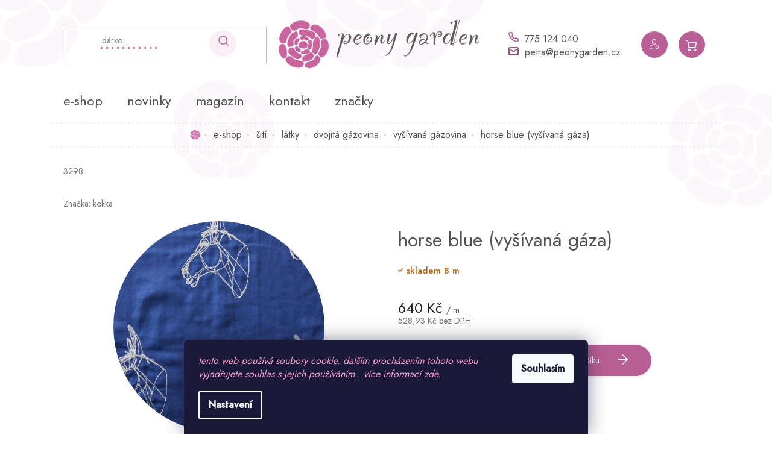

--- FILE ---
content_type: text/html; charset=utf-8
request_url: https://www.peonygarden.cz/horse-blue--vysivana-gaza/
body_size: 31856
content:
<!doctype html><html lang="cs" dir="ltr" class="header-background-light external-fonts-loaded"><head><meta charset="utf-8" /><meta name="viewport" content="width=device-width,initial-scale=1" /><title>Látka horse blue (vyšívaná gáza) | peonygarden.cz</title><link rel="preconnect" href="https://cdn.myshoptet.com" /><link rel="dns-prefetch" href="https://cdn.myshoptet.com" /><link rel="preload" href="https://cdn.myshoptet.com/prj/dist/master/cms/libs/jquery/jquery-1.11.3.min.js" as="script" /><link href="https://cdn.myshoptet.com/prj/dist/master/cms/templates/frontend_templates/shared/css/font-face/source-sans-3.css" rel="stylesheet"><link href="https://cdn.myshoptet.com/prj/dist/master/cms/templates/frontend_templates/shared/css/font-face/exo-2.css" rel="stylesheet"><link href="https://cdn.myshoptet.com/prj/dist/master/shop/dist/font-shoptet-11.css.62c94c7785ff2cea73b2.css" rel="stylesheet"><script>
dataLayer = [];
dataLayer.push({'shoptet' : {
    "pageId": 774,
    "pageType": "productDetail",
    "currency": "CZK",
    "currencyInfo": {
        "decimalSeparator": ",",
        "exchangeRate": 1,
        "priceDecimalPlaces": 2,
        "symbol": "K\u010d",
        "symbolLeft": 0,
        "thousandSeparator": " "
    },
    "language": "cs",
    "projectId": 370172,
    "product": {
        "id": 3420,
        "guid": "885a29a2-4866-11ec-a12a-ecf4bbdf609a",
        "hasVariants": false,
        "codes": [
            {
                "code": 3298,
                "quantity": "8",
                "stocks": [
                    {
                        "id": "ext",
                        "quantity": "8"
                    }
                ]
            }
        ],
        "code": "3298",
        "name": "horse blue (vy\u0161\u00edvan\u00e1 g\u00e1za)",
        "appendix": "",
        "weight": 0,
        "manufacturer": "kokka",
        "manufacturerGuid": "1EF533386B9E6F0884AEDA0BA3DED3EE",
        "currentCategory": "e-shop | \u0161it\u00ed | l\u00e1tky | dvojit\u00e1 g\u00e1zovina | vy\u0161\u00edvan\u00e1 g\u00e1zovina",
        "currentCategoryGuid": "139f3362-504f-11ef-8390-9a12066bc5b9",
        "defaultCategory": "e-shop | \u0161it\u00ed | l\u00e1tky | dvojit\u00e1 g\u00e1zovina | vy\u0161\u00edvan\u00e1 g\u00e1zovina",
        "defaultCategoryGuid": "139f3362-504f-11ef-8390-9a12066bc5b9",
        "currency": "CZK",
        "priceWithVat": 640
    },
    "stocks": [
        {
            "id": "ext",
            "title": "Sklad",
            "isDeliveryPoint": 0,
            "visibleOnEshop": 1
        }
    ],
    "cartInfo": {
        "id": null,
        "freeShipping": false,
        "freeShippingFrom": 2500,
        "leftToFreeGift": {
            "formattedPrice": "0 K\u010d",
            "priceLeft": 0
        },
        "freeGift": false,
        "leftToFreeShipping": {
            "priceLeft": 2500,
            "dependOnRegion": 0,
            "formattedPrice": "2 500 K\u010d"
        },
        "discountCoupon": [],
        "getNoBillingShippingPrice": {
            "withoutVat": 0,
            "vat": 0,
            "withVat": 0
        },
        "cartItems": [],
        "taxMode": "ORDINARY"
    },
    "cart": [],
    "customer": {
        "priceRatio": 1,
        "priceListId": 1,
        "groupId": null,
        "registered": false,
        "mainAccount": false
    }
}});
dataLayer.push({'cookie_consent' : {
    "marketing": "denied",
    "analytics": "denied"
}});
document.addEventListener('DOMContentLoaded', function() {
    shoptet.consent.onAccept(function(agreements) {
        if (agreements.length == 0) {
            return;
        }
        dataLayer.push({
            'cookie_consent' : {
                'marketing' : (agreements.includes(shoptet.config.cookiesConsentOptPersonalisation)
                    ? 'granted' : 'denied'),
                'analytics': (agreements.includes(shoptet.config.cookiesConsentOptAnalytics)
                    ? 'granted' : 'denied')
            },
            'event': 'cookie_consent'
        });
    });
});
</script>
<meta property="og:type" content="website"><meta property="og:site_name" content="peonygarden.cz"><meta property="og:url" content="https://www.peonygarden.cz/horse-blue--vysivana-gaza/"><meta property="og:title" content="Látka horse blue (vyšívaná gáza) | peonygarden.cz"><meta name="author" content="www.peonygarden.cz"><meta name="web_author" content="Shoptet.cz"><meta name="dcterms.rightsHolder" content="www.peonygarden.cz"><meta name="robots" content="index,follow"><meta property="og:image" content="https://cdn.myshoptet.com/usr/www.peonygarden.cz/user/shop/big/3420-2_designove-japonske-latky-kokka-vysivka-kun-modra.jpg?61963faa"><meta property="og:description" content="100% bavlna, tkanina: dvojitá gázovina, vzor: kůň, barva: modrá, bílá, metráž, japonská látka od ateliéru KOKKA"><meta name="description" content="100% bavlna, tkanina: dvojitá gázovina, vzor: kůň, barva: modrá, bílá, metráž, japonská látka od ateliéru KOKKA"><meta property="product:price:amount" content="640"><meta property="product:price:currency" content="CZK"><style>:root {--color-primary: #ba5f95;--color-primary-h: 324;--color-primary-s: 40%;--color-primary-l: 55%;--color-primary-hover: #ba5f95;--color-primary-hover-h: 324;--color-primary-hover-s: 40%;--color-primary-hover-l: 55%;--color-secondary: #ba5f95;--color-secondary-h: 324;--color-secondary-s: 40%;--color-secondary-l: 55%;--color-secondary-hover: #ba5f95;--color-secondary-hover-h: 324;--color-secondary-hover-s: 40%;--color-secondary-hover-l: 55%;--color-tertiary: #ba5f95;--color-tertiary-h: 324;--color-tertiary-s: 40%;--color-tertiary-l: 55%;--color-tertiary-hover: #ba5f95;--color-tertiary-hover-h: 324;--color-tertiary-hover-s: 40%;--color-tertiary-hover-l: 55%;--color-header-background: #ffffff;--template-font: "Source Sans 3";--template-headings-font: "Exo 2";--header-background-url: none;--cookies-notice-background: #1A1937;--cookies-notice-color: #F8FAFB;--cookies-notice-button-hover: #f5f5f5;--cookies-notice-link-hover: #27263f;--templates-update-management-preview-mode-content: "Náhled aktualizací šablony je aktivní pro váš prohlížeč."}</style>
    
    <link href="https://cdn.myshoptet.com/prj/dist/master/shop/dist/main-11.less.5a24dcbbdabfd189c152.css" rel="stylesheet" />
        
    <script>var shoptet = shoptet || {};</script>
    <script src="https://cdn.myshoptet.com/prj/dist/master/shop/dist/main-3g-header.js.05f199e7fd2450312de2.js"></script>
<!-- User include --><!-- project html code header -->
<link href="https://fonts.googleapis.com/css2?family=Jost:wght@400;500&display=swap" rel="stylesheet">
<link rel="stylesheet" href="/user/documents/style.css?v=3.159">

<link rel="stylesheet" href="/user/documents/instagram.css?v=1.2">


<style type= "text/css">

a[href="#productsAlternative"],
a[href="#productDiscussion"],
[data-testid="tabDiscussion"],
.shp-tabs-row .navigation-btn{
display: none !important;
}
.instagram-widget { display: grid; grid-template-columns: repeat(auto-fill, minmax(120px, 1fr)); gap: 20px; justify-items: center; }
.instagram-widget > a img { width: 100%; height: 100%; object-fit: cover; }
.instagram-widget.columns-3 > a { width: auto; aspect-ratio: 1; margin-right: 0; }
#navigation { z-index: 10; }
#nav-manufacturers a { text-transform: lowercase; }

/* zmena infoprouzku DOVOLENA */
.site-msg.information {
background: #ba5f95 !important; color: #ffffff !important; font-size: 13px; font-weight: 400; position: relative; left: 0px; right: 0px; top: 0; bottom: unset !important; max-width: 100% !important; display: block; text-align: center; font-weight: 1000;}
</style>

<script type="text/javascript">
    (function(c,l,a,r,i,t,y){
        c[a]=c[a]||function(){(c[a].q=c[a].q||[]).push(arguments)};
        t=l.createElement(r);t.async=1;t.src="https://www.clarity.ms/tag/"+i;
        y=l.getElementsByTagName(r)[0];y.parentNode.insertBefore(t,y);
    })(window, document, "clarity", "script", "qtrt0gqqlp");
</script>
<style>
.banners-row .banner-wrapper { margin-bottom: 10px; margin-top:10px}
</style>
<!-- /User include --><link rel="shortcut icon" href="/favicon.ico" type="image/x-icon" /><link rel="canonical" href="https://www.peonygarden.cz/horse-blue--vysivana-gaza/" />    <!-- Global site tag (gtag.js) - Google Analytics -->
    <script async src="https://www.googletagmanager.com/gtag/js?id=G-SD95PPPWPC"></script>
    <script>
        
        window.dataLayer = window.dataLayer || [];
        function gtag(){dataLayer.push(arguments);}
        

                    console.debug('default consent data');

            gtag('consent', 'default', {"ad_storage":"denied","analytics_storage":"denied","ad_user_data":"denied","ad_personalization":"denied","wait_for_update":500});
            dataLayer.push({
                'event': 'default_consent'
            });
        
        gtag('js', new Date());

                gtag('config', 'UA-64169845-1', { 'groups': "UA" });
        
                gtag('config', 'G-SD95PPPWPC', {"groups":"GA4","send_page_view":false,"content_group":"productDetail","currency":"CZK","page_language":"cs"});
        
        
        
        
        
        
                    gtag('event', 'page_view', {"send_to":"GA4","page_language":"cs","content_group":"productDetail","currency":"CZK"});
        
                gtag('set', 'currency', 'CZK');

        gtag('event', 'view_item', {
            "send_to": "UA",
            "items": [
                {
                    "id": "3298",
                    "name": "horse blue (vy\u0161\u00edvan\u00e1 g\u00e1za)",
                    "category": "e-shop \/ \u0161it\u00ed \/ l\u00e1tky \/ dvojit\u00e1 g\u00e1zovina \/ vy\u0161\u00edvan\u00e1 g\u00e1zovina",
                                        "brand": "kokka",
                                                            "price": 528.93
                }
            ]
        });
        
        
        
        
        
                    gtag('event', 'view_item', {"send_to":"GA4","page_language":"cs","content_group":"productDetail","value":528.92999999999995,"currency":"CZK","items":[{"item_id":"3298","item_name":"horse blue (vy\u0161\u00edvan\u00e1 g\u00e1za)","item_brand":"kokka","item_category":"e-shop","item_category2":"\u0161it\u00ed","item_category3":"l\u00e1tky","item_category4":"dvojit\u00e1 g\u00e1zovina","item_category5":"vy\u0161\u00edvan\u00e1 g\u00e1zovina","price":528.92999999999995,"quantity":1,"index":0}]});
        
        
        
        
        
        
        
        document.addEventListener('DOMContentLoaded', function() {
            if (typeof shoptet.tracking !== 'undefined') {
                for (var id in shoptet.tracking.bannersList) {
                    gtag('event', 'view_promotion', {
                        "send_to": "UA",
                        "promotions": [
                            {
                                "id": shoptet.tracking.bannersList[id].id,
                                "name": shoptet.tracking.bannersList[id].name,
                                "position": shoptet.tracking.bannersList[id].position
                            }
                        ]
                    });
                }
            }

            shoptet.consent.onAccept(function(agreements) {
                if (agreements.length !== 0) {
                    console.debug('gtag consent accept');
                    var gtagConsentPayload =  {
                        'ad_storage': agreements.includes(shoptet.config.cookiesConsentOptPersonalisation)
                            ? 'granted' : 'denied',
                        'analytics_storage': agreements.includes(shoptet.config.cookiesConsentOptAnalytics)
                            ? 'granted' : 'denied',
                                                                                                'ad_user_data': agreements.includes(shoptet.config.cookiesConsentOptPersonalisation)
                            ? 'granted' : 'denied',
                        'ad_personalization': agreements.includes(shoptet.config.cookiesConsentOptPersonalisation)
                            ? 'granted' : 'denied',
                        };
                    console.debug('update consent data', gtagConsentPayload);
                    gtag('consent', 'update', gtagConsentPayload);
                    dataLayer.push(
                        { 'event': 'update_consent' }
                    );
                }
            });
        });
    </script>
</head><body class="desktop id-774 in-vysivana-gazovina template-11 type-product type-detail one-column-body columns-mobile-2 columns-3 ums_forms_redesign--off ums_a11y_category_page--on ums_discussion_rating_forms--off ums_flags_display_unification--on ums_a11y_login--on mobile-header-version-0"><noscript>
    <style>
        #header {
            padding-top: 0;
            position: relative !important;
            top: 0;
        }
        .header-navigation {
            position: relative !important;
        }
        .overall-wrapper {
            margin: 0 !important;
        }
        body:not(.ready) {
            visibility: visible !important;
        }
    </style>
    <div class="no-javascript">
        <div class="no-javascript__title">Musíte změnit nastavení vašeho prohlížeče</div>
        <div class="no-javascript__text">Podívejte se na: <a href="https://www.google.com/support/bin/answer.py?answer=23852">Jak povolit JavaScript ve vašem prohlížeči</a>.</div>
        <div class="no-javascript__text">Pokud používáte software na blokování reklam, může být nutné povolit JavaScript z této stránky.</div>
        <div class="no-javascript__text">Děkujeme.</div>
    </div>
</noscript>

        <div id="fb-root"></div>
        <script>
            window.fbAsyncInit = function() {
                FB.init({
                    autoLogAppEvents : true,
                    xfbml            : true,
                    version          : 'v24.0'
                });
            };
        </script>
        <script async defer crossorigin="anonymous" src="https://connect.facebook.net/cs_CZ/sdk.js#xfbml=1&version=v24.0"></script>    <div class="siteCookies siteCookies--bottom siteCookies--dark js-siteCookies" role="dialog" data-testid="cookiesPopup" data-nosnippet>
        <div class="siteCookies__form">
            <div class="siteCookies__content">
                <div class="siteCookies__text">
                    <em><span style="color: #ff99cc;">tento web používá soubory cookie. dalším procházením tohoto webu vyjadřujete souhlas s jejich používáním.. více informací <a href="http://www.peonygarden.cz/podminky-ochrany-osobnich-udaju/" target="\" _blank="" style="color: #ff99cc;">zde</a>.</span></em>
                </div>
                <p class="siteCookies__links">
                    <button class="siteCookies__link js-cookies-settings" aria-label="Nastavení cookies" data-testid="cookiesSettings">Nastavení</button>
                </p>
            </div>
            <div class="siteCookies__buttonWrap">
                                <button class="siteCookies__button js-cookiesConsentSubmit" value="all" aria-label="Přijmout cookies" data-testid="buttonCookiesAccept">Souhlasím</button>
            </div>
        </div>
        <script>
            document.addEventListener("DOMContentLoaded", () => {
                const siteCookies = document.querySelector('.js-siteCookies');
                document.addEventListener("scroll", shoptet.common.throttle(() => {
                    const st = document.documentElement.scrollTop;
                    if (st > 1) {
                        siteCookies.classList.add('siteCookies--scrolled');
                    } else {
                        siteCookies.classList.remove('siteCookies--scrolled');
                    }
                }, 100));
            });
        </script>
    </div>
<a href="#content" class="skip-link sr-only">Přejít na obsah</a><div class="overall-wrapper"><div class="user-action"><div class="container">
    <div class="user-action-in">
                    <div id="login" class="user-action-login popup-widget login-widget" role="dialog" aria-labelledby="loginHeading">
        <div class="popup-widget-inner">
                            <h2 id="loginHeading">Přihlášení k vašemu účtu</h2><div id="customerLogin"><form action="/action/Customer/Login/" method="post" id="formLoginIncluded" class="csrf-enabled formLogin" data-testid="formLogin"><input type="hidden" name="referer" value="" /><div class="form-group"><div class="input-wrapper email js-validated-element-wrapper no-label"><input type="email" name="email" class="form-control" autofocus placeholder="E-mailová adresa (např. jan@novak.cz)" data-testid="inputEmail" autocomplete="email" required /></div></div><div class="form-group"><div class="input-wrapper password js-validated-element-wrapper no-label"><input type="password" name="password" class="form-control" placeholder="Heslo" data-testid="inputPassword" autocomplete="current-password" required /><span class="no-display">Nemůžete vyplnit toto pole</span><input type="text" name="surname" value="" class="no-display" /></div></div><div class="form-group"><div class="login-wrapper"><button type="submit" class="btn btn-secondary btn-text btn-login" data-testid="buttonSubmit">Přihlásit se</button><div class="password-helper"><a href="/registrace/" data-testid="signup" rel="nofollow">Nová registrace</a><a href="/klient/zapomenute-heslo/" rel="nofollow">Zapomenuté heslo</a></div></div></div></form>
</div>                    </div>
    </div>

                            <div id="cart-widget" class="user-action-cart popup-widget cart-widget loader-wrapper" data-testid="popupCartWidget" role="dialog" aria-hidden="true">
    <div class="popup-widget-inner cart-widget-inner place-cart-here">
        <div class="loader-overlay">
            <div class="loader"></div>
        </div>
    </div>

    <div class="cart-widget-button">
        <a href="/kosik/" class="btn btn-conversion" id="continue-order-button" rel="nofollow" data-testid="buttonNextStep">Pokračovat do košíku</a>
    </div>
</div>
            </div>
</div>
</div><div class="top-navigation-bar" data-testid="topNavigationBar">

    <div class="container">

        <div class="top-navigation-contacts">
            <strong>Zákaznická podpora:</strong><a href="tel:775124040" class="project-phone" aria-label="Zavolat na 775124040" data-testid="contactboxPhone"><span>775 124 040</span></a><a href="mailto:petra@peonygarden.cz" class="project-email" data-testid="contactboxEmail"><span>petra@peonygarden.cz</span></a>        </div>

                            <div class="top-navigation-menu">
                <div class="top-navigation-menu-trigger"></div>
                <ul class="top-navigation-bar-menu">
                                            <li class="top-navigation-menu-item-29">
                            <a href="/kontakty/" target="blank">kontakt</a>
                        </li>
                                            <li class="top-navigation-menu-item-39">
                            <a href="/obchodni-podminky/">obchodní podmínky</a>
                        </li>
                                            <li class="top-navigation-menu-item-712">
                            <a href="/platebni-podminky-a-doprava/">platební podmínky a doprava</a>
                        </li>
                                            <li class="top-navigation-menu-item-691">
                            <a href="/ochrana-osobnich-udaju/">ochrana osobních údajů</a>
                        </li>
                                    </ul>
                <ul class="top-navigation-bar-menu-helper"></ul>
            </div>
        
        <div class="top-navigation-tools">
            <div class="responsive-tools">
                <a href="#" class="toggle-window" data-target="search" aria-label="Hledat" data-testid="linkSearchIcon"></a>
                                                            <a href="#" class="toggle-window" data-target="login"></a>
                                                    <a href="#" class="toggle-window" data-target="navigation" aria-label="Menu" data-testid="hamburgerMenu"></a>
            </div>
                <div class="dropdown">
        <span>Ceny v:</span>
        <button id="topNavigationDropdown" type="button" data-toggle="dropdown" aria-haspopup="true" aria-expanded="false">
            CZK
            <span class="caret"></span>
        </button>
        <ul class="dropdown-menu" aria-labelledby="topNavigationDropdown"><li><a href="/action/Currency/changeCurrency/?currencyCode=CZK" rel="nofollow">CZK</a></li><li><a href="/action/Currency/changeCurrency/?currencyCode=EUR" rel="nofollow">EUR</a></li></ul>
    </div>
            <button class="top-nav-button top-nav-button-login toggle-window" type="button" data-target="login" aria-haspopup="dialog" aria-controls="login" aria-expanded="false" data-testid="signin"><span>Přihlášení</span></button>        </div>

    </div>

</div>
<header id="header"><div class="container navigation-wrapper">
    <div class="header-top">
        <div class="site-name-wrapper">
            <div class="site-name"><a href="/" data-testid="linkWebsiteLogo"><img src="https://cdn.myshoptet.com/usr/www.peonygarden.cz/user/logos/logo_3x.png" alt="www.peonygarden.cz" fetchpriority="low" /></a></div>        </div>
        <div class="search" itemscope itemtype="https://schema.org/WebSite">
            <meta itemprop="headline" content="vyšívaná gázovina"/><meta itemprop="url" content="https://www.peonygarden.cz"/><meta itemprop="text" content="100% bavlna, tkanina: dvojitá gázovina, vzor: kůň, barva: modrá, bílá, metráž, japonská látka od ateliéru KOKKA"/>            <form action="/action/ProductSearch/prepareString/" method="post"
    id="formSearchForm" class="search-form compact-form js-search-main"
    itemprop="potentialAction" itemscope itemtype="https://schema.org/SearchAction" data-testid="searchForm">
    <fieldset>
        <meta itemprop="target"
            content="https://www.peonygarden.cz/vyhledavani/?string={string}"/>
        <input type="hidden" name="language" value="cs"/>
        
            
<input
    type="search"
    name="string"
        class="query-input form-control search-input js-search-input"
    placeholder="Napište, co hledáte"
    autocomplete="off"
    required
    itemprop="query-input"
    aria-label="Vyhledávání"
    data-testid="searchInput"
>
            <button type="submit" class="btn btn-default" data-testid="searchBtn">Hledat</button>
        
    </fieldset>
</form>
        </div>
        <div class="navigation-buttons">
                
    <a href="/kosik/" class="btn btn-icon toggle-window cart-count" data-target="cart" data-hover="true" data-redirect="true" data-testid="headerCart" rel="nofollow" aria-haspopup="dialog" aria-expanded="false" aria-controls="cart-widget">
        
                <span class="sr-only">Nákupní košík</span>
        
            <span class="cart-price visible-lg-inline-block" data-testid="headerCartPrice">
                                    Prázdný košík                            </span>
        
    
            </a>
        </div>
    </div>
    <nav id="navigation" aria-label="Hlavní menu" data-collapsible="true"><div class="navigation-in menu"><ul class="menu-level-1" role="menubar" data-testid="headerMenuItems"><li class="menu-item-736 ext" role="none"><a href="/e-shop/" data-testid="headerMenuItem" role="menuitem" aria-haspopup="true" aria-expanded="false"><b>e-shop</b><span class="submenu-arrow"></span></a><ul class="menu-level-2" aria-label="e-shop" tabindex="-1" role="menu"><li class="menu-item-977" role="none"><a href="/novinky/" class="menu-image" data-testid="headerMenuItem" tabindex="-1" aria-hidden="true"><img src="data:image/svg+xml,%3Csvg%20width%3D%22140%22%20height%3D%22100%22%20xmlns%3D%22http%3A%2F%2Fwww.w3.org%2F2000%2Fsvg%22%3E%3C%2Fsvg%3E" alt="" aria-hidden="true" width="140" height="100"  data-src="https://cdn.myshoptet.com/prj/dist/master/cms/templates/frontend_templates/00/img/folder.svg" fetchpriority="low" /></a><div><a href="/novinky/" data-testid="headerMenuItem" role="menuitem"><span>novinky</span></a>
                        </div></li><li class="menu-item-828 has-third-level" role="none"><a href="/siti/" class="menu-image" data-testid="headerMenuItem" tabindex="-1" aria-hidden="true"><img src="data:image/svg+xml,%3Csvg%20width%3D%22140%22%20height%3D%22100%22%20xmlns%3D%22http%3A%2F%2Fwww.w3.org%2F2000%2Fsvg%22%3E%3C%2Fsvg%3E" alt="" aria-hidden="true" width="140" height="100"  data-src="https://cdn.myshoptet.com/usr/www.peonygarden.cz/user/categories/thumb/siti.png" fetchpriority="low" /></a><div><a href="/siti/" data-testid="headerMenuItem" role="menuitem"><span>šití</span></a>
                                                    <ul class="menu-level-3" role="menu">
                                                                    <li class="menu-item-706" role="none">
                                        <a href="/latky/" data-testid="headerMenuItem" role="menuitem">
                                            látky</a>,                                    </li>
                                                                    <li class="menu-item-703" role="none">
                                        <a href="/galanterie/" data-testid="headerMenuItem" role="menuitem">
                                            galanterie</a>,                                    </li>
                                                                    <li class="menu-item-831" role="none">
                                        <a href="/strihy/" data-testid="headerMenuItem" role="menuitem">
                                            střihy</a>,                                    </li>
                                                                    <li class="menu-item-747" role="none">
                                        <a href="/nite/" data-testid="headerMenuItem" role="menuitem">
                                            nitě</a>,                                    </li>
                                                                    <li class="menu-item-834" role="none">
                                        <a href="/kurzy-siti/" data-testid="headerMenuItem" role="menuitem">
                                            kurzy šití</a>                                    </li>
                                                            </ul>
                        </div></li><li class="menu-item-700 has-third-level" role="none"><a href="/vysivani/" class="menu-image" data-testid="headerMenuItem" tabindex="-1" aria-hidden="true"><img src="data:image/svg+xml,%3Csvg%20width%3D%22140%22%20height%3D%22100%22%20xmlns%3D%22http%3A%2F%2Fwww.w3.org%2F2000%2Fsvg%22%3E%3C%2Fsvg%3E" alt="" aria-hidden="true" width="140" height="100"  data-src="https://cdn.myshoptet.com/usr/www.peonygarden.cz/user/categories/thumb/kopie_n__vrhu_kopie_n__vrhu_bez_n__zvu_(2).png" fetchpriority="low" /></a><div><a href="/vysivani/" data-testid="headerMenuItem" role="menuitem"><span>vyšívání</span></a>
                                                    <ul class="menu-level-3" role="menu">
                                                                    <li class="menu-item-909" role="none">
                                        <a href="/tkaniny/" data-testid="headerMenuItem" role="menuitem">
                                            tkaniny</a>,                                    </li>
                                                                    <li class="menu-item-912" role="none">
                                        <a href="/prize/" data-testid="headerMenuItem" role="menuitem">
                                            příze</a>,                                    </li>
                                                                    <li class="menu-item-915" role="none">
                                        <a href="/vysivaci-jehly/" data-testid="headerMenuItem" role="menuitem">
                                            vyšívací jehly</a>,                                    </li>
                                                                    <li class="menu-item-918" role="none">
                                        <a href="/vysivaci-bubinky/" data-testid="headerMenuItem" role="menuitem">
                                            vyšívací bubínky</a>,                                    </li>
                                                                    <li class="menu-item-921" role="none">
                                        <a href="/doplnky-k-vysivani/" data-testid="headerMenuItem" role="menuitem">
                                            doplňky k vyšívání</a>,                                    </li>
                                                                    <li class="menu-item-924" role="none">
                                        <a href="/vysivaci-vzory/" data-testid="headerMenuItem" role="menuitem">
                                            vyšívací vzory</a>,                                    </li>
                                                                    <li class="menu-item-927" role="none">
                                        <a href="/kurzy-vysivani/" data-testid="headerMenuItem" role="menuitem">
                                            kurzy vyšívání</a>,                                    </li>
                                                                    <li class="menu-item-962" role="none">
                                        <a href="/punch-needle/" data-testid="headerMenuItem" role="menuitem">
                                            punch needle</a>                                    </li>
                                                            </ul>
                        </div></li><li class="menu-item-730" role="none"><a href="/poukazy-kurzy/" class="menu-image" data-testid="headerMenuItem" tabindex="-1" aria-hidden="true"><img src="data:image/svg+xml,%3Csvg%20width%3D%22140%22%20height%3D%22100%22%20xmlns%3D%22http%3A%2F%2Fwww.w3.org%2F2000%2Fsvg%22%3E%3C%2Fsvg%3E" alt="" aria-hidden="true" width="140" height="100"  data-src="https://cdn.myshoptet.com/usr/www.peonygarden.cz/user/categories/thumb/kopie_n__vrhu_kopie_n__vrhu_kopie_n__vrhu_kopie_n__vrhu_bez_n__zvu_(3).png" fetchpriority="low" /></a><div><a href="/poukazy-kurzy/" data-testid="headerMenuItem" role="menuitem"><span>kurzy a poukazy</span></a>
                        </div></li><li class="menu-item-974" role="none"><a href="/darky/" class="menu-image" data-testid="headerMenuItem" tabindex="-1" aria-hidden="true"><img src="data:image/svg+xml,%3Csvg%20width%3D%22140%22%20height%3D%22100%22%20xmlns%3D%22http%3A%2F%2Fwww.w3.org%2F2000%2Fsvg%22%3E%3C%2Fsvg%3E" alt="" aria-hidden="true" width="140" height="100"  data-src="https://cdn.myshoptet.com/prj/dist/master/cms/templates/frontend_templates/00/img/folder.svg" fetchpriority="low" /></a><div><a href="/darky/" data-testid="headerMenuItem" role="menuitem"><span>dárky</span></a>
                        </div></li><li class="menu-item-953" role="none"><a href="/podzim-zima/" class="menu-image" data-testid="headerMenuItem" tabindex="-1" aria-hidden="true"><img src="data:image/svg+xml,%3Csvg%20width%3D%22140%22%20height%3D%22100%22%20xmlns%3D%22http%3A%2F%2Fwww.w3.org%2F2000%2Fsvg%22%3E%3C%2Fsvg%3E" alt="" aria-hidden="true" width="140" height="100"  data-src="https://cdn.myshoptet.com/usr/www.peonygarden.cz/user/categories/thumb/sketch1730993070634.jpeg" fetchpriority="low" /></a><div><a href="/podzim-zima/" data-testid="headerMenuItem" role="menuitem"><span>podzim/zima</span></a>
                        </div></li></ul></li>
<li class="menu-item-977" role="none"><a href="/novinky/" data-testid="headerMenuItem" role="menuitem" aria-expanded="false"><b>novinky</b></a></li>
<li class="menu-item-715" role="none"><a href="/magazin/" data-testid="headerMenuItem" role="menuitem" aria-expanded="false"><b>magazín</b></a></li>
<li class="menu-item-29" role="none"><a href="/kontakty/" data-testid="headerMenuItem" role="menuitem" aria-expanded="false"><b>kontakt</b></a></li>
<li class="ext" id="nav-manufacturers" role="none"><a href="https://www.peonygarden.cz/znacka/" data-testid="brandsText" role="menuitem"><b>Značky</b><span class="submenu-arrow"></span></a><ul class="menu-level-2" role="menu"><li role="none"><a href="/znacka/amy-oxford/" data-testid="brandName" role="menuitem"><span>amy oxford</span></a></li><li role="none"><a href="/znacka/atelier-brunette/" data-testid="brandName" role="menuitem"><span>atelier brunette</span></a></li><li role="none"><a href="/znacka/bohin/" data-testid="brandName" role="menuitem"><span>bohin</span></a></li><li role="none"><a href="/znacka/echino/" data-testid="brandName" role="menuitem"><span>echino</span></a></li><li role="none"><a href="/znacka/fibremood/" data-testid="brandName" role="menuitem"><span>fibremood</span></a></li><li role="none"><a href="/znacka/gutermann/" data-testid="brandName" role="menuitem"><span>gütermann</span></a></li><li role="none"><a href="/znacka/kokka/" data-testid="brandName" role="menuitem"><span>kokka</span></a></li><li role="none"><a href="/znacka/lavor/" data-testid="brandName" role="menuitem"><span>lavor</span></a></li><li role="none"><a href="/znacka/meetmilk/" data-testid="brandName" role="menuitem"><span>meetMilk</span></a></li><li role="none"><a href="/znacka/merchant-mills/" data-testid="brandName" role="menuitem"><span>merchant&amp;mills</span></a></li><li role="none"><a href="/znacka/mind-the-maker/" data-testid="brandName" role="menuitem"><span>mind the MAKER</span></a></li><li role="none"><a href="/znacka/nani-iro/" data-testid="brandName" role="menuitem"><span>nani iro</span></a></li><li role="none"><a href="/znacka/nurge/" data-testid="brandName" role="menuitem"><span>nurge</span></a></li><li role="none"><a href="/znacka/polytex/" data-testid="brandName" role="menuitem"><span>polytex</span></a></li><li role="none"><a href="/znacka/project-sapience/" data-testid="brandName" role="menuitem"><span>project sapience</span></a></li><li role="none"><a href="/znacka/prym/" data-testid="brandName" role="menuitem"><span>prym</span></a></li><li role="none"><a href="/znacka/rico/" data-testid="brandName" role="menuitem"><span>rico</span></a></li><li role="none"><a href="/znacka/rosarios/" data-testid="brandName" role="menuitem"><span>rosários</span></a></li><li role="none"><a href="/znacka/sewply/" data-testid="brandName" role="menuitem"><span>sewply</span></a></li><li role="none"><a href="/znacka/tauko/" data-testid="brandName" role="menuitem"><span>tauko</span></a></li><li role="none"><a href="/znacka/the-assembly-line/" data-testid="brandName" role="menuitem"><span>the assembly line</span></a></li></ul>
</li></ul></div><span class="navigation-close"></span></nav><div class="menu-helper" data-testid="hamburgerMenu"><span>Více</span></div>
</div></header><!-- / header -->


                    <div class="container breadcrumbs-wrapper">
            <div class="breadcrumbs navigation-home-icon-wrapper" itemscope itemtype="https://schema.org/BreadcrumbList">
                                                                            <span id="navigation-first" data-basetitle="www.peonygarden.cz" itemprop="itemListElement" itemscope itemtype="https://schema.org/ListItem">
                <a href="/" itemprop="item" class="navigation-home-icon"><span class="sr-only" itemprop="name">Domů</span></a>
                <span class="navigation-bullet">/</span>
                <meta itemprop="position" content="1" />
            </span>
                                <span id="navigation-1" itemprop="itemListElement" itemscope itemtype="https://schema.org/ListItem">
                <a href="/e-shop/" itemprop="item" data-testid="breadcrumbsSecondLevel"><span itemprop="name">e-shop</span></a>
                <span class="navigation-bullet">/</span>
                <meta itemprop="position" content="2" />
            </span>
                                <span id="navigation-2" itemprop="itemListElement" itemscope itemtype="https://schema.org/ListItem">
                <a href="/siti/" itemprop="item" data-testid="breadcrumbsSecondLevel"><span itemprop="name">šití</span></a>
                <span class="navigation-bullet">/</span>
                <meta itemprop="position" content="3" />
            </span>
                                <span id="navigation-3" itemprop="itemListElement" itemscope itemtype="https://schema.org/ListItem">
                <a href="/latky/" itemprop="item" data-testid="breadcrumbsSecondLevel"><span itemprop="name">látky</span></a>
                <span class="navigation-bullet">/</span>
                <meta itemprop="position" content="4" />
            </span>
                                <span id="navigation-4" itemprop="itemListElement" itemscope itemtype="https://schema.org/ListItem">
                <a href="/dvojita-gazovina/" itemprop="item" data-testid="breadcrumbsSecondLevel"><span itemprop="name">dvojitá gázovina</span></a>
                <span class="navigation-bullet">/</span>
                <meta itemprop="position" content="5" />
            </span>
                                <span id="navigation-5" itemprop="itemListElement" itemscope itemtype="https://schema.org/ListItem">
                <a href="/vysivana-gazovina/" itemprop="item" data-testid="breadcrumbsSecondLevel"><span itemprop="name">vyšívaná gázovina</span></a>
                <span class="navigation-bullet">/</span>
                <meta itemprop="position" content="6" />
            </span>
                                            <span id="navigation-6" itemprop="itemListElement" itemscope itemtype="https://schema.org/ListItem" data-testid="breadcrumbsLastLevel">
                <meta itemprop="item" content="https://www.peonygarden.cz/horse-blue--vysivana-gaza/" />
                <meta itemprop="position" content="7" />
                <span itemprop="name" data-title="horse blue (vyšívaná gáza)">horse blue (vyšívaná gáza) <span class="appendix"></span></span>
            </span>
            </div>
        </div>
    
<div id="content-wrapper" class="container content-wrapper">
    
    <div class="content-wrapper-in">
                <main id="content" class="content wide">
                            
<div class="p-detail" itemscope itemtype="https://schema.org/Product">

    
    <meta itemprop="name" content="horse blue (vyšívaná gáza)" />
    <meta itemprop="category" content="Úvodní stránka &gt; e-shop &gt; šití &gt; látky &gt; dvojitá gázovina &gt; vyšívaná gázovina &gt; horse blue (vyšívaná gáza)" />
    <meta itemprop="url" content="https://www.peonygarden.cz/horse-blue--vysivana-gaza/" />
    <meta itemprop="image" content="https://cdn.myshoptet.com/usr/www.peonygarden.cz/user/shop/big/3420-2_designove-japonske-latky-kokka-vysivka-kun-modra.jpg?61963faa" />
                <span class="js-hidden" itemprop="manufacturer" itemscope itemtype="https://schema.org/Organization">
            <meta itemprop="name" content="kokka" />
        </span>
        <span class="js-hidden" itemprop="brand" itemscope itemtype="https://schema.org/Brand">
            <meta itemprop="name" content="kokka" />
        </span>
                                        
        <div class="p-detail-inner">

        <div class="p-detail-inner-header">
            <h1>
                  horse blue (vyšívaná gáza)            </h1>

                <span class="p-code">
        <span class="p-code-label">Kód:</span>
                    <span>3298</span>
            </span>
        </div>

        <form action="/action/Cart/addCartItem/" method="post" id="product-detail-form" class="pr-action csrf-enabled" data-testid="formProduct">

            <meta itemprop="productID" content="3420" /><meta itemprop="identifier" content="885a29a2-4866-11ec-a12a-ecf4bbdf609a" /><meta itemprop="sku" content="3298" /><span itemprop="offers" itemscope itemtype="https://schema.org/Offer"><link itemprop="availability" href="https://schema.org/InStock" /><meta itemprop="url" content="https://www.peonygarden.cz/horse-blue--vysivana-gaza/" /><meta itemprop="price" content="640.00" /><meta itemprop="priceCurrency" content="CZK" /><link itemprop="itemCondition" href="https://schema.org/NewCondition" /></span><input type="hidden" name="productId" value="3420" /><input type="hidden" name="priceId" value="4008" /><input type="hidden" name="language" value="cs" />

            <div class="row product-top">

                <div class="col-xs-12">

                    <div class="p-detail-info">
                        
                        
                                                    <div><a href="/znacka/kokka/" data-testid="productCardBrandName">Značka: <span>kokka</span></a></div>
                        
                    </div>

                </div>

                <div class="col-xs-12 col-lg-6 p-image-wrapper">

                    
                    <div class="p-image" style="" data-testid="mainImage">

                        

    


                        

<a href="https://cdn.myshoptet.com/usr/www.peonygarden.cz/user/shop/big/3420-2_designove-japonske-latky-kokka-vysivka-kun-modra.jpg?61963faa" class="p-main-image"><img src="https://cdn.myshoptet.com/usr/www.peonygarden.cz/user/shop/big/3420-2_designove-japonske-latky-kokka-vysivka-kun-modra.jpg?61963faa" alt="designove-japonske-latky-kokka-vysivka-kun-modra" width="1024" height="1024"  fetchpriority="high" />
</a>                    </div>

                    
    <div class="p-thumbnails-wrapper">

        <div class="p-thumbnails">

            <div class="p-thumbnails-inner">

                <div>
                                                                                        <a href="https://cdn.myshoptet.com/usr/www.peonygarden.cz/user/shop/big/3420-2_designove-japonske-latky-kokka-vysivka-kun-modra.jpg?61963faa" class="p-thumbnail highlighted">
                            <img src="data:image/svg+xml,%3Csvg%20width%3D%22100%22%20height%3D%22100%22%20xmlns%3D%22http%3A%2F%2Fwww.w3.org%2F2000%2Fsvg%22%3E%3C%2Fsvg%3E" alt="designove-japonske-latky-kokka-vysivka-kun-modra" width="100" height="100"  data-src="https://cdn.myshoptet.com/usr/www.peonygarden.cz/user/shop/related/3420-2_designove-japonske-latky-kokka-vysivka-kun-modra.jpg?61963faa" fetchpriority="low" />
                        </a>
                        <a href="https://cdn.myshoptet.com/usr/www.peonygarden.cz/user/shop/big/3420-2_designove-japonske-latky-kokka-vysivka-kun-modra.jpg?61963faa" class="cbox-gal" data-gallery="lightbox[gallery]" data-alt="designove-japonske-latky-kokka-vysivka-kun-modra"></a>
                                                                    <a href="https://cdn.myshoptet.com/usr/www.peonygarden.cz/user/shop/big/3420-1_designove-japonske-latky-kokka-vysivka-kun-modra-metraz.jpg?61963fa7" class="p-thumbnail">
                            <img src="data:image/svg+xml,%3Csvg%20width%3D%22100%22%20height%3D%22100%22%20xmlns%3D%22http%3A%2F%2Fwww.w3.org%2F2000%2Fsvg%22%3E%3C%2Fsvg%3E" alt="designove-japonske-latky-kokka-vysivka-kun-modra-metraz" width="100" height="100"  data-src="https://cdn.myshoptet.com/usr/www.peonygarden.cz/user/shop/related/3420-1_designove-japonske-latky-kokka-vysivka-kun-modra-metraz.jpg?61963fa7" fetchpriority="low" />
                        </a>
                        <a href="https://cdn.myshoptet.com/usr/www.peonygarden.cz/user/shop/big/3420-1_designove-japonske-latky-kokka-vysivka-kun-modra-metraz.jpg?61963fa7" class="cbox-gal" data-gallery="lightbox[gallery]" data-alt="designove-japonske-latky-kokka-vysivka-kun-modra-metraz"></a>
                                                                    <a href="https://cdn.myshoptet.com/usr/www.peonygarden.cz/user/shop/big/3420_designove-japonske-latky-kokka-vysivka-kun-modra-kosile.jpg?61963fa6" class="p-thumbnail">
                            <img src="data:image/svg+xml,%3Csvg%20width%3D%22100%22%20height%3D%22100%22%20xmlns%3D%22http%3A%2F%2Fwww.w3.org%2F2000%2Fsvg%22%3E%3C%2Fsvg%3E" alt="designove-japonske-latky-kokka-vysivka-kun-modra-kosile" width="100" height="100"  data-src="https://cdn.myshoptet.com/usr/www.peonygarden.cz/user/shop/related/3420_designove-japonske-latky-kokka-vysivka-kun-modra-kosile.jpg?61963fa6" fetchpriority="low" />
                        </a>
                        <a href="https://cdn.myshoptet.com/usr/www.peonygarden.cz/user/shop/big/3420_designove-japonske-latky-kokka-vysivka-kun-modra-kosile.jpg?61963fa6" class="cbox-gal" data-gallery="lightbox[gallery]" data-alt="designove-japonske-latky-kokka-vysivka-kun-modra-kosile"></a>
                                                                    <a href="https://cdn.myshoptet.com/usr/www.peonygarden.cz/user/shop/big/3420-3_designove-japonske-latky-kokka-vysivka-kun-modra-obchod.jpg?61963fd4" class="p-thumbnail">
                            <img src="data:image/svg+xml,%3Csvg%20width%3D%22100%22%20height%3D%22100%22%20xmlns%3D%22http%3A%2F%2Fwww.w3.org%2F2000%2Fsvg%22%3E%3C%2Fsvg%3E" alt="designove-japonske-latky-kokka-vysivka-kun-modra-obchod" width="100" height="100"  data-src="https://cdn.myshoptet.com/usr/www.peonygarden.cz/user/shop/related/3420-3_designove-japonske-latky-kokka-vysivka-kun-modra-obchod.jpg?61963fd4" fetchpriority="low" />
                        </a>
                        <a href="https://cdn.myshoptet.com/usr/www.peonygarden.cz/user/shop/big/3420-3_designove-japonske-latky-kokka-vysivka-kun-modra-obchod.jpg?61963fd4" class="cbox-gal" data-gallery="lightbox[gallery]" data-alt="designove-japonske-latky-kokka-vysivka-kun-modra-obchod"></a>
                                                                    <a href="https://cdn.myshoptet.com/usr/www.peonygarden.cz/user/shop/big/3420-4_designove-japonske-latky-kokka-vysivka-kun-modra-eshop.jpg?61963fdb" class="p-thumbnail">
                            <img src="data:image/svg+xml,%3Csvg%20width%3D%22100%22%20height%3D%22100%22%20xmlns%3D%22http%3A%2F%2Fwww.w3.org%2F2000%2Fsvg%22%3E%3C%2Fsvg%3E" alt="designove-japonske-latky-kokka-vysivka-kun-modra-eshop" width="100" height="100"  data-src="https://cdn.myshoptet.com/usr/www.peonygarden.cz/user/shop/related/3420-4_designove-japonske-latky-kokka-vysivka-kun-modra-eshop.jpg?61963fdb" fetchpriority="low" />
                        </a>
                        <a href="https://cdn.myshoptet.com/usr/www.peonygarden.cz/user/shop/big/3420-4_designove-japonske-latky-kokka-vysivka-kun-modra-eshop.jpg?61963fdb" class="cbox-gal" data-gallery="lightbox[gallery]" data-alt="designove-japonske-latky-kokka-vysivka-kun-modra-eshop"></a>
                                    </div>

            </div>

            <a href="#" class="thumbnail-prev"></a>
            <a href="#" class="thumbnail-next"></a>

        </div>

    </div>


                </div>

                <div class="col-xs-12 col-lg-6 p-info-wrapper">

                    
                    
                        <div class="p-final-price-wrapper">

                                                                                    <strong class="price-final" data-testid="productCardPrice">
            <span class="price-final-holder">
                640 Kč
    
    
        <span class="pr-list-unit">
            /&nbsp;m
    </span>
        </span>
    </strong>
                                <span class="price-additional">
                                        528,93 Kč
            bez DPH                            </span>
                                <span class="price-measure">
                    
                        </span>
                            

                        </div>

                    
                    
                                                                                    <div class="availability-value" title="Dostupnost">
                                    

    
    <span class="availability-label" style="color: #ce6301" data-testid="labelAvailability">
                    skladem            </span>
        <span class="availability-amount" data-testid="numberAvailabilityAmount">(8&nbsp;m)</span>

                                </div>
                                                    
                        <table class="detail-parameters">
                            <tbody>
                            
                            
                            
                                                                                    </tbody>
                        </table>

                                                                            
                            <div class="add-to-cart" data-testid="divAddToCart">
                
<span class="quantity">
    <span
        class="increase-tooltip js-increase-tooltip"
        data-trigger="manual"
        data-container="body"
        data-original-title="Není možné zakoupit více než 9999 m."
        aria-hidden="true"
        role="tooltip"
        data-testid="tooltip">
    </span>

    <span
        class="decrease-tooltip js-decrease-tooltip"
        data-trigger="manual"
        data-container="body"
        data-original-title="Minimální množství, které lze zakoupit, je 0.2 m."
        aria-hidden="true"
        role="tooltip"
        data-testid="tooltip">
    </span>
    <label>
        <input
            type="number"
            name="amount"
            value="0.2"
            class="amount"
            autocomplete="off"
            data-decimals="1"
                        step="0.1"
            min="0.2"
            max="9999"
            aria-label="Množství"
            data-testid="cartAmount"/>
    </label>

    <button
        class="increase"
        type="button"
        aria-label="Zvýšit množství o 0.1"
        data-testid="increase">
            <span class="increase__sign">&plus;</span>
    </button>

    <button
        class="decrease"
        type="button"
        aria-label="Snížit množství o 0.1"
        data-testid="decrease">
            <span class="decrease__sign">&minus;</span>
    </button>
</span>
                    
    <button type="submit" class="btn btn-lg btn-conversion add-to-cart-button" data-testid="buttonAddToCart" aria-label="Přidat do košíku horse blue (vyšívaná gáza)">Přidat do košíku</button>

            </div>
                    
                    
                    

                    
                                            <p data-testid="productCardDescr">
                            <a href="#description" class="chevron-after chevron-down-after" data-toggle="tab" data-external="1" data-force-scroll="true">Detailní informace</a>
                        </p>
                    
                    <div class="social-buttons-wrapper">
                        <div class="link-icons watchdog-active" data-testid="productDetailActionIcons">
    <a href="#" class="link-icon print" title="Tisknout produkt"><span>Tisk</span></a>
    <a href="/horse-blue--vysivana-gaza:dotaz/" class="link-icon chat" title="Mluvit s prodejcem" rel="nofollow"><span>Zeptat se</span></a>
            <a href="/horse-blue--vysivana-gaza:hlidat-cenu/" class="link-icon watchdog" title="Hlídat cenu" rel="nofollow"><span>Hlídat</span></a>
                <a href="#" class="link-icon share js-share-buttons-trigger" title="Sdílet produkt"><span>Sdílet</span></a>
    </div>
                            <div class="social-buttons no-display">
                    <div class="twitter">
                <script>
        window.twttr = (function(d, s, id) {
            var js, fjs = d.getElementsByTagName(s)[0],
                t = window.twttr || {};
            if (d.getElementById(id)) return t;
            js = d.createElement(s);
            js.id = id;
            js.src = "https://platform.twitter.com/widgets.js";
            fjs.parentNode.insertBefore(js, fjs);
            t._e = [];
            t.ready = function(f) {
                t._e.push(f);
            };
            return t;
        }(document, "script", "twitter-wjs"));
        </script>

<a
    href="https://twitter.com/share"
    class="twitter-share-button"
        data-lang="cs"
    data-url="https://www.peonygarden.cz/horse-blue--vysivana-gaza/"
>Tweet</a>

            </div>
                    <div class="facebook">
                <div
            data-layout="button"
        class="fb-share-button"
    >
</div>

            </div>
                                <div class="close-wrapper">
        <a href="#" class="close-after js-share-buttons-trigger" title="Sdílet produkt">Zavřít</a>
    </div>

            </div>
                    </div>

                    
                </div>

            </div>

        </form>
    </div>

    
        
    
        
    <div class="shp-tabs-wrapper p-detail-tabs-wrapper">
        <div class="row">
            <div class="col-sm-12 shp-tabs-row responsive-nav">
                <div class="shp-tabs-holder">
    <ul id="p-detail-tabs" class="shp-tabs p-detail-tabs visible-links" role="tablist">
                            <li class="shp-tab active" data-testid="tabDescription">
                <a href="#description" class="shp-tab-link" role="tab" data-toggle="tab">Popis</a>
            </li>
                                                        <li class="shp-tab" data-testid="tabAlternativeProducts">
                <a href="#productsAlternative" class="shp-tab-link" role="tab" data-toggle="tab">Podobné (10)</a>
            </li>
                                                                                                 <li class="shp-tab" data-testid="tabDiscussion">
                                <a href="#productDiscussion" class="shp-tab-link" role="tab" data-toggle="tab">Diskuze</a>
            </li>
                                        <li class="shp-tab" data-testid="tabBrand">
                <a href="#manufacturerDescription" class="shp-tab-link" role="tab" data-toggle="tab">Značka<span class="tab-manufacturer-name" data-testid="productCardBrandName"> kokka</span></a>
            </li>
                                        <li class="shp-tab" data-testid="tabGpsr">
                <a href="#otherInformation" class="shp-tab-link" role="tab" data-toggle="tab">Ostatní informace</a>
            </li>
                        </ul>
</div>
            </div>
            <div class="col-sm-12 ">
                <div id="tab-content" class="tab-content">
                                                                                                            <div id="description" class="tab-pane fade in active" role="tabpanel">
        <div class="description-inner">
            <div class="basic-description">
                <h3>Detailní popis produktu</h3>
                                    <div class="field-item even"><span style="font-size: 12pt;">100% bavlna, dvojitá gázovina</span></div>
<div class="field-item even"><span style="font-size: 12pt;">výšivka 100% polyester</span></div>
<div class="field-item even"><span style="font-size: 12pt;">&nbsp;</span></div>
<div class="field-item even">
<div class="field-item even">
<div class="field-item even"><span style="font-size: 12pt;">krásnou , vzdušnou,&nbsp; dvojitou gázovinu z dílny japonské Kokka, které pro tuto textilní firmu navrhl ateliér&nbsp;<strong>＋HAyU</strong></span></div>
<div class="field-item even"><span style="font-size: 12pt;">&nbsp;</span></div>
<div class="field-item even"><span style="font-size: 12pt;"><strong>ateliér, jehož návrhy už znáte....drátovaná zvířata se objevují v různých modifikacích......</strong></span></div>
<div class="field-item even"><span style="font-size: 12pt;">&nbsp;</span></div>
<div class="field-item even"><span style="font-size: 12pt;"><strong><img src='https://cdn.myshoptet.com/usr/www.peonygarden.cz/user/documents/upload/244637647_297794418467879_3171830903463698498_n.jpg' alt="244637647_297794418467879_3171830903463698498_n" /></strong></span></div>
</div>
<div class="field-item even"><span style="font-size: 12pt;">&nbsp;</span></div>
<div class="field-item even"><span style="font-size: 12pt;">&nbsp;</span></div>
<div class="field-item even"><span style="font-size: 12pt;">&nbsp;</span></div>
<div class="field-item even">
<div class="field-item even"><span style="font-size: 12pt;">výšivka je trendy stále....vyšívaní koně, jsou úplnou novinkou, pro milovníky koňů neprostá nezbytnost, tři barevné variace....designová látka, ve které se budete cítit krásně</span></div>
<div class="field-item even"><span style="font-size: 12pt;">&nbsp;</span></div>
<div class="field-item even"><span style="font-size: 12pt;">podklad je <b>modrý,&nbsp;</b>&nbsp;drátované hlavy <strong>koňů</strong> jsou <strong>bílé......doplňkové fotky jiných barevných variací pro inspiraci</strong></span></div>
<div class="field-item even"><span style="font-size: 12pt;">&nbsp;</span></div>
<div class="field-item even"><span style="font-size: 12pt;">velikost hlav&nbsp;10,5x15cm</span></div>
<div class="field-item even"><span style="font-size: 12pt;">podkova 2,5x3cm</span></div>
<div class="field-item even"><span style="font-size: 12pt;">&nbsp;</span></div>
<div class="field-item even"><span style="font-size: 12pt;">celá šíře látky je 110cm</span></div>
<div class="field-item even"><span style="font-size: 12pt;">šíře na které je výšivka je cca100cm</span></div>
<div class="field-item even"><span style="font-size: 12pt;">&nbsp;</span></div>
<div class="field-item even"><span style="font-size: 12pt;">&nbsp;</span></div>
<div class="field-item even"><span style="font-size: 12pt;">poznámky:</span></div>
</div>
</div>
<div class="field field-name-field-textile-notes field-type-text-long field-label-inline clearfix">
<div class="field-item even">
<p><span style="font-size: 12pt;">prát na nízký stupeň s podobnými barvami. nečistit chemicky. nepoužívat bělidla. V sušičce sušte na střední stupeň a po usušení ihned vyjměte. žehlit horkou žehličkou po rubu. možná 4% zbytková srážlivost.</span></p>
<p>&nbsp;</p>
</div>
</div>
                            </div>
            
            <div class="extended-description">
            <h3>Doplňkové parametry</h3>
            <table class="detail-parameters">
                <tbody>
                    <tr>
    <th>
        <span class="row-header-label">
            Kategorie<span class="row-header-label-colon">:</span>
        </span>
    </th>
    <td>
        <a href="/vysivana-gazovina/">vyšívaná gázovina</a>    </td>
</tr>
            <tr>
            <th>
                <span class="row-header-label">
                                            materiál<span class="row-header-label-colon">:</span>
                                    </span>
            </th>
            <td>
                                                            <a href='/vysivana-gazovina/?pv22=88'>bavlna</a>                                                </td>
        </tr>
            <tr>
            <th>
                <span class="row-header-label">
                                            tkanina<span class="row-header-label-colon">:</span>
                                    </span>
            </th>
            <td>
                                                            <a href='/vysivana-gazovina/?pv64=340'>dvojitá gázovina</a>,                                                                                 <a href='/vysivana-gazovina/?pv64=1723'>vyšívané</a>                                                </td>
        </tr>
            <tr>
            <th>
                <span class="row-header-label">
                                            barevnost<span class="row-header-label-colon">:</span>
                                    </span>
            </th>
            <td>
                                                            <a href='/vysivana-gazovina/?pv114=1920'>bílá</a>,                                                                                 <a href='/vysivana-gazovina/?pv114=1967'>modrá</a>                                                </td>
        </tr>
            <tr>
            <th>
                <span class="row-header-label">
                                            gramáž<span class="row-header-label-colon">:</span>
                                    </span>
            </th>
            <td>
                                                            160 g/m2                                                </td>
        </tr>
            <tr>
            <th>
                <span class="row-header-label">
                                            šíře<span class="row-header-label-colon">:</span>
                                    </span>
            </th>
            <td>
                                                            110cm                                                </td>
        </tr>
            <tr>
            <th>
                <span class="row-header-label">
                                            ateliér<span class="row-header-label-colon">:</span>
                                    </span>
            </th>
            <td>
                                                            <a href='/vysivana-gazovina/?pv19=130'>kokka</a>                                                </td>
        </tr>
                    </tbody>
            </table>
        </div>
    
        </div>
    </div>
                                                                        
    <div id="productsAlternative" class="tab-pane fade" role="tabpanel">

        <div class="products products-block products-additional products-alternative p-switchable">
            
        
                    <div class="product col-sm-6 col-md-12 col-lg-6 active related-sm-screen-show">
    <div class="p" data-micro="product" data-micro-product-id="2151" data-micro-identifier="23ad8d50-2f5d-11eb-92e1-0cc47a6c9c84" data-testid="productItem">
                    <a href="/knoflik-scuttle-black-15mm/" class="image">
                <img src="data:image/svg+xml,%3Csvg%20width%3D%22423%22%20height%3D%22423%22%20xmlns%3D%22http%3A%2F%2Fwww.w3.org%2F2000%2Fsvg%22%3E%3C%2Fsvg%3E" alt="scut21" data-micro-image="https://cdn.myshoptet.com/usr/www.peonygarden.cz/user/shop/big/2151-2_scut21.jpg?5fbebf22" width="423" height="423"  data-src="https://cdn.myshoptet.com/usr/www.peonygarden.cz/user/shop/detail/2151-2_scut21.jpg?5fbebf22
" fetchpriority="low" />
                                                                                                                                    
    

    


            </a>
        
        <div class="p-in">

            <div class="p-in-in">
                <a href="/knoflik-scuttle-black-15mm/" class="name" data-micro="url">
                    <span data-micro="name" data-testid="productCardName">
                          knoflík scuttle black 15mm                    </span>
                </a>
                
            <div class="ratings-wrapper">
            
                        <div class="availability">
            <span style="color:#ce6301">
                skladem            </span>
                                                        <span class="availability-amount" data-testid="numberAvailabilityAmount">(9&nbsp;ks)</span>
        </div>
            </div>
    
                            </div>

            <div class="p-bottom no-buttons">
                
                <div data-micro="offer"
    data-micro-price="16.00"
    data-micro-price-currency="CZK"
            data-micro-availability="https://schema.org/InStock"
    >
                    <div class="prices">
                                                                                
                        
                        
                        
            <div class="price price-final" data-testid="productCardPrice">
        <strong>
                                        16 Kč
                    </strong>
        
    
        
    </div>


                        

                    </div>

                    

                                            <div class="p-tools">
                                                                                    
    
                                                    </div>
                    
                                                        

                </div>

            </div>

        </div>

        
    

                    <span class="no-display" data-micro="sku">2055</span>
    
    </div>
</div>
                        <div class="product col-sm-6 col-md-12 col-lg-6 active related-sm-screen-show">
    <div class="p" data-micro="product" data-micro-product-id="679" data-micro-identifier="bf3d8d5a-d35b-11ea-920c-0cc47a6c9370" data-testid="productItem">
                    <a href="/merchant-mills-strih---the-dress-shirt/" class="image">
                <img src="data:image/svg+xml,%3Csvg%20width%3D%22423%22%20height%3D%22423%22%20xmlns%3D%22http%3A%2F%2Fwww.w3.org%2F2000%2Fsvg%22%3E%3C%2Fsvg%3E" alt="saty-oversize-midi-tunika" data-micro-image="https://cdn.myshoptet.com/usr/www.peonygarden.cz/user/shop/big/679-4_saty-oversize-midi-tunika.jpg?611e2a95" width="423" height="423"  data-src="https://cdn.myshoptet.com/usr/www.peonygarden.cz/user/shop/detail/679-4_saty-oversize-midi-tunika.jpg?611e2a95
" fetchpriority="low" />
                                                                                                                                    
    

    


            </a>
        
        <div class="p-in">

            <div class="p-in-in">
                <a href="/merchant-mills-strih---the-dress-shirt/" class="name" data-micro="url">
                    <span data-micro="name" data-testid="productCardName">
                          the dress shirt (střih)                    </span>
                </a>
                
            <div class="ratings-wrapper">
            
                        <div class="availability">
            <span style="color:#ce6301">
                skladem            </span>
                                                        <span class="availability-amount" data-testid="numberAvailabilityAmount">(2&nbsp;ks)</span>
        </div>
            </div>
    
                            </div>

            <div class="p-bottom no-buttons">
                
                <div data-micro="offer"
    data-micro-price="450.00"
    data-micro-price-currency="CZK"
    data-micro-warranty="2 roky"
            data-micro-availability="https://schema.org/InStock"
    >
                    <div class="prices">
                                                                                
                        
                        
                        
            <div class="price price-final" data-testid="productCardPrice">
        <strong>
                                        450 Kč
                    </strong>
        
    
        
    </div>


                        

                    </div>

                    

                                            <div class="p-tools">
                                                                                    
    
                                                    </div>
                    
                                                        

                </div>

            </div>

        </div>

        
    

                    <span class="no-display" data-micro="sku">GALSMM-089-2018</span>
    
    </div>
</div>
                        <div class="product col-sm-6 col-md-12 col-lg-6 active related-sm-screen-hide">
    <div class="p" data-micro="product" data-micro-product-id="772" data-micro-identifier="c6d983de-d35b-11ea-a0a3-0cc47a6c9370" data-testid="productItem">
                    <a href="/merchant-mills-strih-the-factory-dress/" class="image">
                <img src="data:image/svg+xml,%3Csvg%20width%3D%22423%22%20height%3D%22423%22%20xmlns%3D%22http%3A%2F%2Fwww.w3.org%2F2000%2Fsvg%22%3E%3C%2Fsvg%3E" alt="saty-strih-factory" data-shp-lazy="true" data-micro-image="https://cdn.myshoptet.com/usr/www.peonygarden.cz/user/shop/big/772-8_saty-strih-factory.jpg?611e2a23" width="423" height="423"  data-src="https://cdn.myshoptet.com/usr/www.peonygarden.cz/user/shop/detail/772-8_saty-strih-factory.jpg?611e2a23
" fetchpriority="low" />
                                                                                                                                    
    

    


            </a>
        
        <div class="p-in">

            <div class="p-in-in">
                <a href="/merchant-mills-strih-the-factory-dress/" class="name" data-micro="url">
                    <span data-micro="name" data-testid="productCardName">
                          the factory dress (střih)                    </span>
                </a>
                
            <div class="ratings-wrapper">
            
                        <div class="availability">
            <span style="color:#ce6301">
                skladem            </span>
                                                        <span class="availability-amount" data-testid="numberAvailabilityAmount">(2&nbsp;ks)</span>
        </div>
            </div>
    
                            </div>

            <div class="p-bottom no-buttons">
                
                <div data-micro="offer"
    data-micro-price="450.00"
    data-micro-price-currency="CZK"
    data-micro-warranty="2 roky"
            data-micro-availability="https://schema.org/InStock"
    >
                    <div class="prices">
                                                                                
                        
                        
                        
            <div class="price price-final" data-testid="productCardPrice">
        <strong>
                                        450 Kč
                    </strong>
        
    
        
    </div>


                        

                    </div>

                    

                                            <div class="p-tools">
                                                                                    
    
                                                    </div>
                    
                                                        

                </div>

            </div>

        </div>

        
    

                    <span class="no-display" data-micro="sku">GALMMTFD-154-2018</span>
    
    </div>
</div>
                        <div class="product col-sm-6 col-md-12 col-lg-6 active related-sm-screen-hide">
    <div class="p" data-micro="product" data-micro-product-id="3378" data-micro-identifier="7718855c-46e1-11ec-b32d-ecf4bbdf609a" data-testid="productItem">
                    <a href="/bear-brown--vysivana-gaza/" class="image">
                <img src="data:image/svg+xml,%3Csvg%20width%3D%22423%22%20height%3D%22423%22%20xmlns%3D%22http%3A%2F%2Fwww.w3.org%2F2000%2Fsvg%22%3E%3C%2Fsvg%3E" alt="designove-japonske-latky-kokka-vysivka-medved-hneda" data-micro-image="https://cdn.myshoptet.com/usr/www.peonygarden.cz/user/shop/big/3378-9_designove-japonske-latky-kokka-vysivka-medved-hneda.jpg?6193b332" width="423" height="423"  data-src="https://cdn.myshoptet.com/usr/www.peonygarden.cz/user/shop/detail/3378-9_designove-japonske-latky-kokka-vysivka-medved-hneda.jpg?6193b332
" fetchpriority="low" />
                                                                                                                                    
    

    


            </a>
        
        <div class="p-in">

            <div class="p-in-in">
                <a href="/bear-brown--vysivana-gaza/" class="name" data-micro="url">
                    <span data-micro="name" data-testid="productCardName">
                          bear brown (vyšívaná gáza)                    </span>
                </a>
                
            <div class="ratings-wrapper">
            
                        <div class="availability">
            <span style="color:#ce6301">
                skladem            </span>
                                                        <span class="availability-amount" data-testid="numberAvailabilityAmount">(1,3&nbsp;m)</span>
        </div>
            </div>
    
                            </div>

            <div class="p-bottom no-buttons">
                
                <div data-micro="offer"
    data-micro-price="128.00"
    data-micro-price-currency="CZK"
            data-micro-availability="https://schema.org/InStock"
    >
                    <div class="prices">
                                                                                
                        
                        
                        
            <div class="price price-final" data-testid="productCardPrice">
        <strong>
                                        640 Kč
                    </strong>
        
    
        
    </div>


                        

                    </div>

                    

                                            <div class="p-tools">
                                                                                    
    
                                                    </div>
                    
                                                        

                </div>

            </div>

        </div>

        
    

                    <span class="no-display" data-micro="sku">3287</span>
    
    </div>
</div>
                        <div class="product col-sm-6 col-md-12 col-lg-6 inactive related-sm-screen-hide">
    <div class="p" data-micro="product" data-micro-product-id="3390" data-micro-identifier="a5851792-46e7-11ec-a15e-ecf4bbdf609a" data-testid="productItem">
                    <a href="/rabbit-beige--vysivana-gaza/" class="image">
                <img src="data:image/svg+xml,%3Csvg%20width%3D%22423%22%20height%3D%22423%22%20xmlns%3D%22http%3A%2F%2Fwww.w3.org%2F2000%2Fsvg%22%3E%3C%2Fsvg%3E" alt="designove-japonske-latky-kralik-vysivka-bezova" data-micro-image="https://cdn.myshoptet.com/usr/www.peonygarden.cz/user/shop/big/3390-5_designove-japonske-latky-kralik-vysivka-bezova.jpg?6193c223" width="423" height="423"  data-src="https://cdn.myshoptet.com/usr/www.peonygarden.cz/user/shop/detail/3390-5_designove-japonske-latky-kralik-vysivka-bezova.jpg?6193c223
" fetchpriority="low" />
                                                                                                                                    
    

    


            </a>
        
        <div class="p-in">

            <div class="p-in-in">
                <a href="/rabbit-beige--vysivana-gaza/" class="name" data-micro="url">
                    <span data-micro="name" data-testid="productCardName">
                          rabbit beige (vyšívaná gáza)                    </span>
                </a>
                
            <div class="ratings-wrapper">
            
                        <div class="availability">
            <span style="color:#ce6301">
                skladem            </span>
                                                        <span class="availability-amount" data-testid="numberAvailabilityAmount">(4,9&nbsp;m)</span>
        </div>
            </div>
    
                            </div>

            <div class="p-bottom no-buttons">
                
                <div data-micro="offer"
    data-micro-price="128.00"
    data-micro-price-currency="CZK"
            data-micro-availability="https://schema.org/InStock"
    >
                    <div class="prices">
                                                                                
                        
                        
                        
            <div class="price price-final" data-testid="productCardPrice">
        <strong>
                                        640 Kč
                    </strong>
        
    
        
    </div>


                        

                    </div>

                    

                                            <div class="p-tools">
                                                                                    
    
                                                    </div>
                    
                                                        

                </div>

            </div>

        </div>

        
    

                    <span class="no-display" data-micro="sku">3291</span>
    
    </div>
</div>
                        <div class="product col-sm-6 col-md-12 col-lg-6 inactive related-sm-screen-hide">
    <div class="p" data-micro="product" data-micro-product-id="5467" data-micro-identifier="9f4e8af0-15eb-11ee-bf8b-1a580bd34440" data-testid="productItem">
                    <a href="/elastic-waist-maxi-skirt--strih/" class="image">
                <img src="data:image/svg+xml,%3Csvg%20width%3D%22423%22%20height%3D%22423%22%20xmlns%3D%22http%3A%2F%2Fwww.w3.org%2F2000%2Fsvg%22%3E%3C%2Fsvg%3E" alt="Elastic-waist-maxi-skirt" data-micro-image="https://cdn.myshoptet.com/usr/www.peonygarden.cz/user/shop/big/5467_elastic-waist-maxi-skirt.jpg?649c8fb0" width="423" height="423"  data-src="https://cdn.myshoptet.com/usr/www.peonygarden.cz/user/shop/detail/5467_elastic-waist-maxi-skirt.jpg?649c8fb0
" fetchpriority="low" />
                                                                                                                                    
    

    


            </a>
        
        <div class="p-in">

            <div class="p-in-in">
                <a href="/elastic-waist-maxi-skirt--strih/" class="name" data-micro="url">
                    <span data-micro="name" data-testid="productCardName">
                          elastic waist maxi skirt (střih)                    </span>
                </a>
                
            <div class="ratings-wrapper">
            
                        <div class="availability">
            <span style="color:#ce6301">
                skladem            </span>
                                                        <span class="availability-amount" data-testid="numberAvailabilityAmount">(1&nbsp;ks)</span>
        </div>
            </div>
    
                            </div>

            <div class="p-bottom no-buttons">
                
                <div data-micro="offer"
    data-micro-price="560.00"
    data-micro-price-currency="CZK"
            data-micro-availability="https://schema.org/InStock"
    >
                    <div class="prices">
                                                                                
                        
                        
                        
            <div class="price price-final" data-testid="productCardPrice">
        <strong>
                                        560 Kč
                    </strong>
        
    
        
    </div>


                        

                    </div>

                    

                                            <div class="p-tools">
                                                                                    
    
                                                    </div>
                    
                                                        

                </div>

            </div>

        </div>

        
    

                    <span class="no-display" data-micro="sku">S404</span>
    
    </div>
</div>
                        <div class="product col-sm-6 col-md-12 col-lg-6 inactive related-sm-screen-hide">
    <div class="p" data-micro="product" data-micro-product-id="5470" data-micro-identifier="e04b02c0-15ed-11ee-a5d4-12c7713c50b3" data-testid="productItem">
                    <a href="/maxi-jumpsuit--strih/" class="image">
                <img src="data:image/svg+xml,%3Csvg%20width%3D%22423%22%20height%3D%22423%22%20xmlns%3D%22http%3A%2F%2Fwww.w3.org%2F2000%2Fsvg%22%3E%3C%2Fsvg%3E" alt="Maxi-jumpsuit-assambly-line" data-micro-image="https://cdn.myshoptet.com/usr/www.peonygarden.cz/user/shop/big/5470_maxi-jumpsuit-assambly-line.jpg?649c944c" width="423" height="423"  data-src="https://cdn.myshoptet.com/usr/www.peonygarden.cz/user/shop/detail/5470_maxi-jumpsuit-assambly-line.jpg?649c944c
" fetchpriority="low" />
                                                                                                                                    
    

    


            </a>
        
        <div class="p-in">

            <div class="p-in-in">
                <a href="/maxi-jumpsuit--strih/" class="name" data-micro="url">
                    <span data-micro="name" data-testid="productCardName">
                          maxi jumpsuit (střih)                    </span>
                </a>
                
            <div class="ratings-wrapper">
            
                        <div class="availability">
            <span style="color:#ce6301">
                skladem            </span>
                                                        <span class="availability-amount" data-testid="numberAvailabilityAmount">(5&nbsp;ks)</span>
        </div>
            </div>
    
                            </div>

            <div class="p-bottom no-buttons">
                
                <div data-micro="offer"
    data-micro-price="560.00"
    data-micro-price-currency="CZK"
            data-micro-availability="https://schema.org/InStock"
    >
                    <div class="prices">
                                                                                
                        
                        
                        
            <div class="price price-final" data-testid="productCardPrice">
        <strong>
                                        560 Kč
                    </strong>
        
    
        
    </div>


                        

                    </div>

                    

                                            <div class="p-tools">
                                                                                    
    
                                                    </div>
                    
                                                        

                </div>

            </div>

        </div>

        
    

                    <span class="no-display" data-micro="sku">P307</span>
    
    </div>
</div>
                        <div class="product col-sm-6 col-md-12 col-lg-6 inactive related-sm-screen-hide">
    <div class="p" data-micro="product" data-micro-product-id="5473" data-micro-identifier="fc90da88-15f0-11ee-8687-1a580bd34440" data-testid="productItem">
                    <a href="/funnel-neck-top--strih/" class="image">
                <img src="data:image/svg+xml,%3Csvg%20width%3D%22423%22%20height%3D%22423%22%20xmlns%3D%22http%3A%2F%2Fwww.w3.org%2F2000%2Fsvg%22%3E%3C%2Fsvg%3E" alt="Funnel-neck-top-assembly-line" data-micro-image="https://cdn.myshoptet.com/usr/www.peonygarden.cz/user/shop/big/5473_funnel-neck-top-assembly-line.jpg?649c9805" width="423" height="423"  data-src="https://cdn.myshoptet.com/usr/www.peonygarden.cz/user/shop/detail/5473_funnel-neck-top-assembly-line.jpg?649c9805
" fetchpriority="low" />
                                                                                                                                    
    

    


            </a>
        
        <div class="p-in">

            <div class="p-in-in">
                <a href="/funnel-neck-top--strih/" class="name" data-micro="url">
                    <span data-micro="name" data-testid="productCardName">
                          funnel neck top (střih)                    </span>
                </a>
                
            <div class="ratings-wrapper">
            
                        <div class="availability">
            <span style="color:#ce6301">
                skladem            </span>
                                                        <span class="availability-amount" data-testid="numberAvailabilityAmount">(4&nbsp;ks)</span>
        </div>
            </div>
    
                            </div>

            <div class="p-bottom no-buttons">
                
                <div data-micro="offer"
    data-micro-price="560.00"
    data-micro-price-currency="CZK"
            data-micro-availability="https://schema.org/InStock"
    >
                    <div class="prices">
                                                                                
                        
                        
                        
            <div class="price price-final" data-testid="productCardPrice">
        <strong>
                                        560 Kč
                    </strong>
        
    
        
    </div>


                        

                    </div>

                    

                                            <div class="p-tools">
                                                                                    
    
                                                    </div>
                    
                                                        

                </div>

            </div>

        </div>

        
    

                    <span class="no-display" data-micro="sku">T213</span>
    
    </div>
</div>
                        <div class="product col-sm-6 col-md-12 col-lg-6 inactive related-sm-screen-hide">
    <div class="p" data-micro="product" data-micro-product-id="5476" data-micro-identifier="2f274fba-15f4-11ee-8c3b-1a580bd34440" data-testid="productItem">
                    <a href="/culottes--strih/" class="image">
                <img src="data:image/svg+xml,%3Csvg%20width%3D%22423%22%20height%3D%22423%22%20xmlns%3D%22http%3A%2F%2Fwww.w3.org%2F2000%2Fsvg%22%3E%3C%2Fsvg%3E" alt="P306 Culottes" data-micro-image="https://cdn.myshoptet.com/usr/www.peonygarden.cz/user/shop/big/5476_p306-culottes.jpg?649c9c60" width="423" height="423"  data-src="https://cdn.myshoptet.com/usr/www.peonygarden.cz/user/shop/detail/5476_p306-culottes.jpg?649c9c60
" fetchpriority="low" />
                                                                                                                                    
    

    


            </a>
        
        <div class="p-in">

            <div class="p-in-in">
                <a href="/culottes--strih/" class="name" data-micro="url">
                    <span data-micro="name" data-testid="productCardName">
                          culottes (střih)                    </span>
                </a>
                
            <div class="ratings-wrapper">
            
                        <div class="availability">
            <span style="color:#ce6301">
                skladem            </span>
                                                        <span class="availability-amount" data-testid="numberAvailabilityAmount">(4&nbsp;ks)</span>
        </div>
            </div>
    
                            </div>

            <div class="p-bottom no-buttons">
                
                <div data-micro="offer"
    data-micro-price="560.00"
    data-micro-price-currency="CZK"
            data-micro-availability="https://schema.org/InStock"
    >
                    <div class="prices">
                                                                                
                        
                        
                        
            <div class="price price-final" data-testid="productCardPrice">
        <strong>
                                        560 Kč
                    </strong>
        
    
        
    </div>


                        

                    </div>

                    

                                            <div class="p-tools">
                                                                                    
    
                                                    </div>
                    
                                                        

                </div>

            </div>

        </div>

        
    

                    <span class="no-display" data-micro="sku">P306</span>
    
    </div>
</div>
                        <div class="product col-sm-6 col-md-12 col-lg-6 inactive related-sm-screen-hide">
    <div class="p" data-micro="product" data-micro-product-id="5479" data-micro-identifier="a9d2ee9e-15f5-11ee-95f7-f24631d4a679" data-testid="productItem">
                    <a href="/shirt-dress--strih/" class="image">
                <img src="data:image/svg+xml,%3Csvg%20width%3D%22423%22%20height%3D%22423%22%20xmlns%3D%22http%3A%2F%2Fwww.w3.org%2F2000%2Fsvg%22%3E%3C%2Fsvg%3E" alt="Shirt-dress-assembly-line" data-micro-image="https://cdn.myshoptet.com/usr/www.peonygarden.cz/user/shop/big/5479_shirt-dress-assembly-line.jpg?649ca046" width="423" height="423"  data-src="https://cdn.myshoptet.com/usr/www.peonygarden.cz/user/shop/detail/5479_shirt-dress-assembly-line.jpg?649ca046
" fetchpriority="low" />
                                                                                                                                    
    

    


            </a>
        
        <div class="p-in">

            <div class="p-in-in">
                <a href="/shirt-dress--strih/" class="name" data-micro="url">
                    <span data-micro="name" data-testid="productCardName">
                          shirt dress (střih)                    </span>
                </a>
                
            <div class="ratings-wrapper">
            
                        <div class="availability">
            <span style="color:#ce6301">
                skladem            </span>
                                                        <span class="availability-amount" data-testid="numberAvailabilityAmount">(1&nbsp;ks)</span>
        </div>
            </div>
    
                            </div>

            <div class="p-bottom no-buttons">
                
                <div data-micro="offer"
    data-micro-price="560.00"
    data-micro-price-currency="CZK"
            data-micro-availability="https://schema.org/InStock"
    >
                    <div class="prices">
                                                                                
                        
                        
                        
            <div class="price price-final" data-testid="productCardPrice">
        <strong>
                                        560 Kč
                    </strong>
        
    
        
    </div>


                        

                    </div>

                    

                                            <div class="p-tools">
                                                                                    
    
                                                    </div>
                    
                                                        

                </div>

            </div>

        </div>

        
    

                    <span class="no-display" data-micro="sku">D111</span>
    
    </div>
</div>
            </div>

                    <div class="browse-p">
                <a href="#" class="btn btn-default p-all">Zobrazit všechny podobné produkty</a>
                                    <a href="#" class="p-prev inactive"><span class="sr-only">Předchozí produkt</span></a>
                    <a href="#" class="p-next"><span class="sr-only">Další produkt</span></a>
                            </div>
        
    </div>
                                                                                        <div id="productDiscussion" class="tab-pane fade" role="tabpanel" data-testid="areaDiscussion">
        <div id="discussionWrapper" class="discussion-wrapper unveil-wrapper" data-parent-tab="productDiscussion" data-testid="wrapperDiscussion">
                                    
    <div class="discussionContainer js-discussion-container" data-editorid="discussion">
                    <p data-testid="textCommentNotice">Buďte první, kdo napíše příspěvek k této položce. </p>
                                                        <div class="add-comment discussion-form-trigger" data-unveil="discussion-form" aria-expanded="false" aria-controls="discussion-form" role="button">
                <span class="link-like comment-icon" data-testid="buttonAddComment">Přidat komentář</span>
                        </div>
                        <div id="discussion-form" class="discussion-form vote-form js-hidden">
                            <form action="/action/ProductDiscussion/addPost/" method="post" id="formDiscussion" data-testid="formDiscussion">
    <input type="hidden" name="formId" value="9" />
    <input type="hidden" name="discussionEntityId" value="3420" />
            <div class="row">
        <div class="form-group col-xs-12 col-sm-6">
            <input type="text" name="fullName" value="" id="fullName" class="form-control" placeholder="Jméno" data-testid="inputUserName"/>
                        <span class="no-display">Nevyplňujte toto pole:</span>
            <input type="text" name="surname" value="" class="no-display" />
        </div>
        <div class="form-group js-validated-element-wrapper no-label col-xs-12 col-sm-6">
            <input type="email" name="email" value="" id="email" class="form-control js-validate-required" placeholder="E-mail" data-testid="inputEmail"/>
        </div>
        <div class="col-xs-12">
            <div class="form-group">
                <input type="text" name="title" id="title" class="form-control" placeholder="Název" data-testid="inputTitle" />
            </div>
            <div class="form-group no-label js-validated-element-wrapper">
                <textarea name="message" id="message" class="form-control js-validate-required" rows="7" placeholder="Komentář" data-testid="inputMessage"></textarea>
            </div>
                                <div class="form-group js-validated-element-wrapper consents consents-first">
            <input
                type="hidden"
                name="consents[]"
                id="discussionConsents37"
                value="37"
                                                        data-special-message="validatorConsent"
                            />
                                        <label for="discussionConsents37" class="whole-width">
                                        Vložením komentáře souhlasíte s <a href="/podminky-ochrany-osobnich-udaju/" target="_blank" rel="noopener noreferrer">podmínkami ochrany osobních údajů</a>
                </label>
                    </div>
                            <fieldset class="box box-sm box-bg-default">
    <h4>Bezpečnostní kontrola</h4>
    <div class="form-group captcha-image">
        <img src="[data-uri]" alt="" data-testid="imageCaptcha" width="150" height="40"  fetchpriority="low" />
    </div>
    <div class="form-group js-validated-element-wrapper smart-label-wrapper">
        <label for="captcha"><span class="required-asterisk">Opište text z obrázku</span></label>
        <input type="text" id="captcha" name="captcha" class="form-control js-validate js-validate-required">
    </div>
</fieldset>
            <div class="form-group">
                <input type="submit" value="Odeslat komentář" class="btn btn-sm btn-primary" data-testid="buttonSendComment" />
            </div>
        </div>
    </div>
</form>

                    </div>
                    </div>

        </div>
    </div>
                        <div id="manufacturerDescription" class="tab-pane fade manufacturerDescription" role="tabpanel">
        <p style="text-align: center;"><span style="font-size: 14pt;"><strong>Kokka USA, Inc, USA, Japonsko</strong></span></p>
<p style="text-align: center;"><span style="font-size: 12pt;"><span style="font-weight: 400;">Kokka USA, Inc. se specializuje na dovoz a distribuci jemného japonského textilu a řemeslných výrobků. Dováží originální látky Kokka a látky od jiných japonských textilních a řemeslných společností, všechny vlastněné a provozované samostatně.&nbsp;</span><span style="font-weight: 400;">Jde o původně japonského textilního výrobce založeného v roce 1948 se zaměřením na potištěné látky. Některé z&nbsp; nejznámějších textilních řad zahrnují nani IRO od Naomi Ito a echino od Etsuko Furuya.</span></span></p>
<p style="text-align: center;"><span style="font-weight: 400; font-size: 12pt;">Tkaniny od KOKKA jsouí kolekcí japonských látek dostupných pro velkoobchod. Nabízí rozmanitou škálu látek v různých substrátech (bavlna, len, směsi bavlny a lnu, směsi hedvábí a další) a typech (dvojitá gáza, prostěradla, Oxford, popelín a další.) Většina našich látek je tkaná, jsou barvené a dokončené v Japonsku a mají nejvyšší kvalitu. </span></p>
<p style="text-align: center;"><span style="font-size: 12pt;">V produkci japonského giganta Kokka Fabrics vydává své designové látky Naomi Ito, pod značkou nani IRO, echino a spousty dalších. Ty nejvýraznější u nás najdete pod označením vlastní značky -&nbsp;<a href="/e-shop/?pv19=19" target="_blank" rel="noopener noreferrer"><strong>echino</strong></a>, <strong><a href="/e-shop/?pv19=160" target="_blank" rel="noopener noreferrer">nani IRO</a></strong>. Občas však vybereme jednotlivé látky, které nás v Japonskou zaujmou a můžete je u nás najít právě pod značkou kokka</span></p>
<p style="text-align: center;"><span style="font-size: 12pt;">&nbsp;</span></p>
<p style="text-align: center;"><span style="font-size: 12pt;"><strong><img src="/user/documents/upload/kokkafabric5.png" alt="kokka.peonygarden" width="520" height="135" /></strong></span></p>
<p style="text-align: center;"><span style="font-size: 12pt;">Více o značkách a produktech kokka na<strong>&nbsp;<a href="https://kokka-fabric.com/en/" target="_blank" rel="noopener noreferrer">kokka-fabric.com</a></strong></span></p>
<p style="text-align: center;"><span style="font-size: 12pt;"><a href="/e-shop/?pv19=130" target="_blank" rel="noopener noreferrer"><strong>Ostatní japonské látky,&nbsp;</strong></a>které máme aktuálně skladem.</span></p>
<p style="text-align: center;">&nbsp;</p>
    </div>
                            <div id="otherInformation" class="tab-pane fade" role="tabpanel">
        
        <table class="detail-parameters detail-parameters__gpsr">
            <tbody>
                                    <tr>
                        <th>
                            <span class="row-header-label">
                                Výrobní společnost                                <span class="row-header-label-colon">:</span>
                            </span>
                        </th>
                        <td>Kokka Co.</td>
                    </tr>
                                                    <tr>
                        <th>
                            <span class="row-header-label">
                                Adresa                                <span class="row-header-label-colon">:</span>
                            </span>
                        </th>
                        <td>4-6, Bingo-Machi 2-Chome, Chuo-Ku, Osaka, JAPAN 541-0051</td>
                    </tr>
                                                    <tr>
                        <th>
                            <span class="row-header-label">
                                E-mail                                <span class="row-header-label-colon">:</span>
                            </span>
                        </th>
                        <td>privacy@kokka.co.jp</td>
                    </tr>
                                                    <tr>
                        <th>
                            <span class="row-header-label">
                                Zástupce výrobce v EU                                <span class="row-header-label-colon">:</span>
                            </span>
                        </th>
                        <td>Seven Islands. Division Europe</td>
                    </tr>
                                                    <tr>
                        <th>
                            <span class="row-header-label">
                                Adresa zástupce v EU                                <span class="row-header-label-colon">:</span>
                            </span>
                        </th>
                        <td>Basler Str. 61
im Viktoriahaus, 79100 Freiburg
Germany</td>
                    </tr>
                                                    <tr>
                        <th>
                            <span class="row-header-label">
                                E-mail zástupce v EU                                <span class="row-header-label-colon">:</span>
                            </span>
                        </th>
                        <td>info@sevenislandseurope.com</td>
                    </tr>
                            </tbody>
        </table>
        
    </div>
                    </div>
            </div>
        </div>
    </div>

</div>
                    </main>
    </div>
    
            
    
</div>
        
        
                            <footer id="footer">
                    <h2 class="sr-only">Zápatí</h2>
                    
                                                                <div class="container footer-rows">
                            
    

<div class="site-name"><a href="/" data-testid="linkWebsiteLogo"><img src="data:image/svg+xml,%3Csvg%20width%3D%221%22%20height%3D%221%22%20xmlns%3D%22http%3A%2F%2Fwww.w3.org%2F2000%2Fsvg%22%3E%3C%2Fsvg%3E" alt="www.peonygarden.cz" data-src="https://cdn.myshoptet.com/usr/www.peonygarden.cz/user/logos/logo_3x.png" fetchpriority="low" /></a></div>
<div class="custom-footer elements-5">
                    
                
        <div class="custom-footer__instagram ">
                                                                                                                        <h4><span>Instagram</span></h4>
        <div class="instagram-widget columns-3">
            <a href="https://www.instagram.com/p/DT7dnSIiLB9/" target="_blank">
            <img
                                    src="[data-uri]"
                                            data-src="https://cdn.myshoptet.com/usr/www.peonygarden.cz/user/system/instagram/320_622264278_18507405244072003_3967114247570602955_n.jpg"
                                                    alt="cat days….#peongarden#fabricshop#sewing#japanfabric#sewing"
                                    data-thumbnail-small="https://cdn.myshoptet.com/usr/www.peonygarden.cz/user/system/instagram/320_622264278_18507405244072003_3967114247570602955_n.jpg"
                    data-thumbnail-medium="https://cdn.myshoptet.com/usr/www.peonygarden.cz/user/system/instagram/658_622264278_18507405244072003_3967114247570602955_n.jpg"
                            />
        </a>
            <a href="https://www.instagram.com/p/DT2LgynCEo8/" target="_blank">
            <img
                                    src="[data-uri]"
                                            data-src="https://cdn.myshoptet.com/usr/www.peonygarden.cz/user/system/instagram/320_621145813_18506949799072003_5216009651362685185_n.jpg"
                                                    alt="děkujeme….#fabricshop#sewing#slowfashion#japan#kokkafabric"
                                    data-thumbnail-small="https://cdn.myshoptet.com/usr/www.peonygarden.cz/user/system/instagram/320_621145813_18506949799072003_5216009651362685185_n.jpg"
                    data-thumbnail-medium="https://cdn.myshoptet.com/usr/www.peonygarden.cz/user/system/instagram/658_621145813_18506949799072003_5216009651362685185_n.jpg"
                            />
        </a>
            <a href="https://www.instagram.com/p/DTiDPgBiOwn/" target="_blank">
            <img
                                    src="[data-uri]"
                                            data-src="https://cdn.myshoptet.com/usr/www.peonygarden.cz/user/system/instagram/320_613554510_18505541047072003_2167616573847808942_n.jpg"
                                                    alt="ladíme pro vaše projekty....#peonygarden#fabricshop#sewing#slowfashion#batiste#echino#echinofabric"
                                    data-thumbnail-small="https://cdn.myshoptet.com/usr/www.peonygarden.cz/user/system/instagram/320_613554510_18505541047072003_2167616573847808942_n.jpg"
                    data-thumbnail-medium="https://cdn.myshoptet.com/usr/www.peonygarden.cz/user/system/instagram/658_613554510_18505541047072003_2167616573847808942_n.jpg"
                            />
        </a>
            <a href="https://www.instagram.com/p/DRO2mpkiFng/" target="_blank">
            <img
                                    src="[data-uri]"
                                            data-src="https://cdn.myshoptet.com/usr/www.peonygarden.cz/user/system/instagram/320_583720099_18496907560072003_1582562186963739977_n.jpg"
                                                    alt="winter is coming….#peonygarden#dabricshop#sewing#slowfashion#wool#boiledwool#winter#winteriscoming"
                                    data-thumbnail-small="https://cdn.myshoptet.com/usr/www.peonygarden.cz/user/system/instagram/320_583720099_18496907560072003_1582562186963739977_n.jpg"
                    data-thumbnail-medium="https://cdn.myshoptet.com/usr/www.peonygarden.cz/user/system/instagram/658_583720099_18496907560072003_1582562186963739977_n.jpg"
                            />
        </a>
            <a href="https://www.instagram.com/p/DPgE4PoiNWy/" target="_blank">
            <img
                                    src="[data-uri]"
                                            data-src="https://cdn.myshoptet.com/usr/www.peonygarden.cz/user/system/instagram/320_560580411_18488743210072003_1162947703547602791_n.jpg"
                                                    alt="autumn sewing….#peonygarden#fabricshop#sewing#autumn#whomademycloths#slowfashion#brickandmortar"
                                    data-thumbnail-small="https://cdn.myshoptet.com/usr/www.peonygarden.cz/user/system/instagram/320_560580411_18488743210072003_1162947703547602791_n.jpg"
                    data-thumbnail-medium="https://cdn.myshoptet.com/usr/www.peonygarden.cz/user/system/instagram/658_560580411_18488743210072003_1162947703547602791_n.jpg"
                            />
        </a>
            <a href="https://www.instagram.com/p/DNkYpzYMIF6/" target="_blank">
            <img
                                    src="[data-uri]"
                                            data-src="https://cdn.myshoptet.com/usr/www.peonygarden.cz/user/system/instagram/320_534710316_18478955422072003_8978069873741430195_n.jpg"
                                                    alt="fibremood 35…#peonygarden#fabricshop#sewing#fibremood#pattern#madeyourclothes#slowfashion#summer"
                                    data-thumbnail-small="https://cdn.myshoptet.com/usr/www.peonygarden.cz/user/system/instagram/320_534710316_18478955422072003_8978069873741430195_n.jpg"
                    data-thumbnail-medium="https://cdn.myshoptet.com/usr/www.peonygarden.cz/user/system/instagram/658_534710316_18478955422072003_8978069873741430195_n.jpg"
                            />
        </a>
        <div class="instagram-follow-btn">
        <span>
            <a href="https://www.instagram.com/peonygarden.cz/" target="_blank">
                Sledovat na Instagramu            </a>
        </span>
    </div>
</div>

    
                                                        </div>
                    
                
        <div class="custom-footer__banner8 ">
                            <div class="banner"><div class="banner-wrapper"><img data-src="https://cdn.myshoptet.com/usr/www.peonygarden.cz/user/banners/logopata_3x.png?5f4e5ddc" src="data:image/svg+xml,%3Csvg%20width%3D%22684%22%20height%3D%22411%22%20xmlns%3D%22http%3A%2F%2Fwww.w3.org%2F2000%2Fsvg%22%3E%3C%2Fsvg%3E" fetchpriority="low" alt="logo-peony-garden-galanterie" width="684" height="411" /></div></div>
                    </div>
                    
                
        <div class="custom-footer__contact ">
                                                                                                            <h4><span>Kontakt</span></h4>


    <div class="contact-box no-image" data-testid="contactbox">
                
        <ul>
                            <li>
                    <span class="mail" data-testid="contactboxEmail">
                                                    <a href="mailto:petra&#64;peonygarden.cz">petra<!---->&#64;<!---->peonygarden.cz</a>
                                            </span>
                </li>
            
                            <li>
                    <span class="tel">
                                                                                <a href="tel:775124040" aria-label="Zavolat na 775124040" data-testid="contactboxPhone">
                                775 124 040
                            </a>
                                            </span>
                </li>
            
            
            

                                    <li>
                        <span class="facebook">
                            <a href="https://www.fb.com/peonygarden.cz" title="Facebook" target="_blank" data-testid="contactboxFacebook">
                                                                Facebook
                                                            </a>
                        </span>
                    </li>
                
                
                                    <li>
                        <span class="instagram">
                            <a href="https://www.instagram.com/peonygarden.cz/" title="Instagram" target="_blank" data-testid="contactboxInstagram">peonygarden.cz</a>
                        </span>
                    </li>
                
                
                
                
                
            

        </ul>

    </div>


<script type="application/ld+json">
    {
        "@context" : "https://schema.org",
        "@type" : "Organization",
        "name" : "www.peonygarden.cz",
        "url" : "https://www.peonygarden.cz",
                "employee" : "Mgr.Petra Oujezká",
                    "email" : "petra@peonygarden.cz",
                            "telephone" : "775 124 040",
                                
                                                                                            "sameAs" : ["https://www.fb.com/peonygarden.cz\", \"\", \"https://www.instagram.com/peonygarden.cz/"]
            }
</script>

                                                        </div>
                    
                
        <div class="custom-footer__articles ">
                                                                                                                        <h4><span>Informace pro vás</span></h4>
    <ul>
                    <li><a href="/kontakty/" target="blank">kontakt</a></li>
                    <li><a href="/obchodni-podminky/">obchodní podmínky</a></li>
                    <li><a href="/platebni-podminky-a-doprava/">platební podmínky a doprava</a></li>
                    <li><a href="/ochrana-osobnich-udaju/">ochrana osobních údajů</a></li>
            </ul>

                                                        </div>
                    
                
        <div class="custom-footer__banner10 ">
                            <div class="banner"><div class="banner-wrapper"><span data-ec-promo-id="20"><img src='https://cdn.myshoptet.com/usr/www.peonygarden.cz/user/documents/upload/sablona-nemazat/ikonycard.png'></span></div></div>
                    </div>
    </div>
                        </div>
                                        
            
                    
                        <div class="container footer-bottom">
                            <span id="signature" style="display: inline-block !important; visibility: visible !important;"><a href="https://www.shoptet.cz/?utm_source=footer&utm_medium=link&utm_campaign=create_by_shoptet" class="image" target="_blank"><img src="data:image/svg+xml,%3Csvg%20width%3D%2217%22%20height%3D%2217%22%20xmlns%3D%22http%3A%2F%2Fwww.w3.org%2F2000%2Fsvg%22%3E%3C%2Fsvg%3E" data-src="https://cdn.myshoptet.com/prj/dist/master/cms/img/common/logo/shoptetLogo.svg" width="17" height="17" alt="Shoptet" class="vam" fetchpriority="low" /></a><a href="https://www.shoptet.cz/?utm_source=footer&utm_medium=link&utm_campaign=create_by_shoptet" class="title" target="_blank">Vytvořil Shoptet</a></span>
                            <span class="copyright" data-testid="textCopyright">
                                Copyright 2026 <strong>www.peonygarden.cz</strong>. Všechna práva vyhrazena.                                                            </span>
                        </div>
                    
                    
                                            
                </footer>
                <!-- / footer -->
                    
        </div>
        <!-- / overall-wrapper -->

                    <script src="https://cdn.myshoptet.com/prj/dist/master/cms/libs/jquery/jquery-1.11.3.min.js"></script>
                <script>var shoptet = shoptet || {};shoptet.abilities = {"about":{"generation":3,"id":"11"},"config":{"category":{"product":{"image_size":"detail"}},"navigation_breakpoint":767,"number_of_active_related_products":4,"product_slider":{"autoplay":false,"autoplay_speed":3000,"loop":true,"navigation":true,"pagination":true,"shadow_size":0}},"elements":{"recapitulation_in_checkout":true},"feature":{"directional_thumbnails":false,"extended_ajax_cart":false,"extended_search_whisperer":false,"fixed_header":false,"images_in_menu":true,"product_slider":false,"simple_ajax_cart":true,"smart_labels":false,"tabs_accordion":false,"tabs_responsive":true,"top_navigation_menu":true,"user_action_fullscreen":false}};shoptet.design = {"template":{"name":"Classic","colorVariant":"11-one"},"layout":{"homepage":"catalog4","subPage":"catalog4","productDetail":"catalog3"},"colorScheme":{"conversionColor":"#ba5f95","conversionColorHover":"#ba5f95","color1":"#ba5f95","color2":"#ba5f95","color3":"#ba5f95","color4":"#ba5f95"},"fonts":{"heading":"Exo 2","text":"Source Sans 3"},"header":{"backgroundImage":null,"image":null,"logo":"https:\/\/www.peonygarden.czuser\/logos\/logo_3x.png","color":"#ffffff"},"background":{"enabled":false,"color":null,"image":null}};shoptet.config = {};shoptet.events = {};shoptet.runtime = {};shoptet.content = shoptet.content || {};shoptet.updates = {};shoptet.messages = [];shoptet.messages['lightboxImg'] = "Obrázek";shoptet.messages['lightboxOf'] = "z";shoptet.messages['more'] = "Více";shoptet.messages['cancel'] = "Zrušit";shoptet.messages['removedItem'] = "Položka byla odstraněna z košíku.";shoptet.messages['discountCouponWarning'] = "Zapomněli jste uplatnit slevový kupón. Pro pokračování jej uplatněte pomocí tlačítka vedle vstupního pole, nebo jej smažte.";shoptet.messages['charsNeeded'] = "Prosím, použijte minimálně 3 znaky!";shoptet.messages['invalidCompanyId'] = "Neplané IČ, povoleny jsou pouze číslice";shoptet.messages['needHelp'] = "Potřebujete pomoc?";shoptet.messages['showContacts'] = "Zobrazit kontakty";shoptet.messages['hideContacts'] = "Skrýt kontakty";shoptet.messages['ajaxError'] = "Došlo k chybě; obnovte prosím stránku a zkuste to znovu.";shoptet.messages['variantWarning'] = "Zvolte prosím variantu produktu.";shoptet.messages['chooseVariant'] = "Zvolte variantu";shoptet.messages['unavailableVariant'] = "Tato varianta není dostupná a není možné ji objednat.";shoptet.messages['withVat'] = "včetně DPH";shoptet.messages['withoutVat'] = "bez DPH";shoptet.messages['toCart'] = "Do košíku";shoptet.messages['emptyCart'] = "Prázdný košík";shoptet.messages['change'] = "Změnit";shoptet.messages['chosenBranch'] = "Zvolená pobočka";shoptet.messages['validatorRequired'] = "Povinné pole";shoptet.messages['validatorEmail'] = "Prosím vložte platnou e-mailovou adresu";shoptet.messages['validatorUrl'] = "Prosím vložte platnou URL adresu";shoptet.messages['validatorDate'] = "Prosím vložte platné datum";shoptet.messages['validatorNumber'] = "Vložte číslo";shoptet.messages['validatorDigits'] = "Prosím vložte pouze číslice";shoptet.messages['validatorCheckbox'] = "Zadejte prosím všechna povinná pole";shoptet.messages['validatorConsent'] = "Bez souhlasu nelze odeslat.";shoptet.messages['validatorPassword'] = "Hesla se neshodují";shoptet.messages['validatorInvalidPhoneNumber'] = "Vyplňte prosím platné telefonní číslo bez předvolby.";shoptet.messages['validatorInvalidPhoneNumberSuggestedRegion'] = "Neplatné číslo — navržený region: %1";shoptet.messages['validatorInvalidCompanyId'] = "Neplatné IČ, musí být ve tvaru jako %1";shoptet.messages['validatorFullName'] = "Nezapomněli jste příjmení?";shoptet.messages['validatorHouseNumber'] = "Prosím zadejte správné číslo domu";shoptet.messages['validatorZipCode'] = "Zadané PSČ neodpovídá zvolené zemi";shoptet.messages['validatorShortPhoneNumber'] = "Telefonní číslo musí mít min. 8 znaků";shoptet.messages['choose-personal-collection'] = "Prosím vyberte místo doručení u osobního odběru, není zvoleno.";shoptet.messages['choose-external-shipping'] = "Upřesněte prosím vybraný způsob dopravy";shoptet.messages['choose-ceska-posta'] = "Pobočka České Pošty není určena, zvolte prosím některou";shoptet.messages['choose-hupostPostaPont'] = "Pobočka Maďarské pošty není vybrána, zvolte prosím nějakou";shoptet.messages['choose-postSk'] = "Pobočka Slovenské pošty není zvolena, vyberte prosím některou";shoptet.messages['choose-ulozenka'] = "Pobočka Uloženky nebyla zvolena, prosím vyberte některou";shoptet.messages['choose-zasilkovna'] = "Pobočka Zásilkovny nebyla zvolena, prosím vyberte některou";shoptet.messages['choose-ppl-cz'] = "Pobočka PPL ParcelShop nebyla vybrána, vyberte prosím jednu";shoptet.messages['choose-glsCz'] = "Pobočka GLS ParcelShop nebyla zvolena, prosím vyberte některou";shoptet.messages['choose-dpd-cz'] = "Ani jedna z poboček služby DPD Parcel Shop nebyla zvolená, prosím vyberte si jednu z možností.";shoptet.messages['watchdogType'] = "Je zapotřebí vybrat jednu z možností u sledování produktu.";shoptet.messages['watchdog-consent-required'] = "Musíte zaškrtnout všechny povinné souhlasy";shoptet.messages['watchdogEmailEmpty'] = "Prosím vyplňte e-mail";shoptet.messages['privacyPolicy'] = 'Musíte souhlasit s ochranou osobních údajů';shoptet.messages['amountChanged'] = '(množství bylo změněno)';shoptet.messages['unavailableCombination'] = 'Není k dispozici v této kombinaci';shoptet.messages['specifyShippingMethod'] = 'Upřesněte dopravu';shoptet.messages['PIScountryOptionMoreBanks'] = 'Možnost platby z %1 bank';shoptet.messages['PIScountryOptionOneBank'] = 'Možnost platby z 1 banky';shoptet.messages['PIScurrencyInfoCZK'] = 'V měně CZK lze zaplatit pouze prostřednictvím českých bank.';shoptet.messages['PIScurrencyInfoHUF'] = 'V měně HUF lze zaplatit pouze prostřednictvím maďarských bank.';shoptet.messages['validatorVatIdWaiting'] = "Ověřujeme";shoptet.messages['validatorVatIdValid'] = "Ověřeno";shoptet.messages['validatorVatIdInvalid'] = "DIČ se nepodařilo ověřit, i přesto můžete objednávku dokončit";shoptet.messages['validatorVatIdInvalidOrderForbid'] = "Zadané DIČ nelze nyní ověřit, protože služba ověřování je dočasně nedostupná. Zkuste opakovat zadání později, nebo DIČ vymažte s vaši objednávku dokončete v režimu OSS. Případně kontaktujte prodejce.";shoptet.messages['validatorVatIdInvalidOssRegime'] = "Zadané DIČ nemůže být ověřeno, protože služba ověřování je dočasně nedostupná. Vaše objednávka bude dokončena v režimu OSS. Případně kontaktujte prodejce.";shoptet.messages['previous'] = "Předchozí";shoptet.messages['next'] = "Následující";shoptet.messages['close'] = "Zavřít";shoptet.messages['imageWithoutAlt'] = "Tento obrázek nemá popisek";shoptet.messages['newQuantity'] = "Nové množství:";shoptet.messages['currentQuantity'] = "Aktuální množství:";shoptet.messages['quantityRange'] = "Prosím vložte číslo v rozmezí %1 a %2";shoptet.messages['skipped'] = "Přeskočeno";shoptet.messages.validator = {};shoptet.messages.validator.nameRequired = "Zadejte jméno a příjmení.";shoptet.messages.validator.emailRequired = "Zadejte e-mailovou adresu (např. jan.novak@example.com).";shoptet.messages.validator.phoneRequired = "Zadejte telefonní číslo.";shoptet.messages.validator.messageRequired = "Napište komentář.";shoptet.messages.validator.descriptionRequired = shoptet.messages.validator.messageRequired;shoptet.messages.validator.captchaRequired = "Vyplňte bezpečnostní kontrolu.";shoptet.messages.validator.consentsRequired = "Potvrďte svůj souhlas.";shoptet.messages.validator.scoreRequired = "Zadejte počet hvězdiček.";shoptet.messages.validator.passwordRequired = "Zadejte heslo, které bude obsahovat min. 4 znaky.";shoptet.messages.validator.passwordAgainRequired = shoptet.messages.validator.passwordRequired;shoptet.messages.validator.currentPasswordRequired = shoptet.messages.validator.passwordRequired;shoptet.messages.validator.birthdateRequired = "Zadejte datum narození.";shoptet.messages.validator.billFullNameRequired = "Zadejte jméno a příjmení.";shoptet.messages.validator.deliveryFullNameRequired = shoptet.messages.validator.billFullNameRequired;shoptet.messages.validator.billStreetRequired = "Zadejte název ulice.";shoptet.messages.validator.deliveryStreetRequired = shoptet.messages.validator.billStreetRequired;shoptet.messages.validator.billHouseNumberRequired = "Zadejte číslo domu.";shoptet.messages.validator.deliveryHouseNumberRequired = shoptet.messages.validator.billHouseNumberRequired;shoptet.messages.validator.billZipRequired = "Zadejte PSČ.";shoptet.messages.validator.deliveryZipRequired = shoptet.messages.validator.billZipRequired;shoptet.messages.validator.billCityRequired = "Zadejte název města.";shoptet.messages.validator.deliveryCityRequired = shoptet.messages.validator.billCityRequired;shoptet.messages.validator.companyIdRequired = "Zadejte IČ.";shoptet.messages.validator.vatIdRequired = "Zadejte DIČ.";shoptet.messages.validator.billCompanyRequired = "Zadejte název společnosti.";shoptet.messages['loading'] = "Načítám…";shoptet.messages['stillLoading'] = "Stále načítám…";shoptet.messages['loadingFailed'] = "Načtení se nezdařilo. Zkuste to znovu.";shoptet.messages['productsSorted'] = "Produkty seřazeny.";shoptet.messages['formLoadingFailed'] = "Formulář se nepodařilo načíst. Zkuste to prosím znovu.";shoptet.messages.moreInfo = "Více informací";shoptet.config.orderingProcess = {active: false,step: false};shoptet.config.documentsRounding = '3';shoptet.config.documentPriceDecimalPlaces = '2';shoptet.config.thousandSeparator = ' ';shoptet.config.decSeparator = ',';shoptet.config.decPlaces = '2';shoptet.config.decPlacesSystemDefault = '2';shoptet.config.currencySymbol = 'Kč';shoptet.config.currencySymbolLeft = '0';shoptet.config.defaultVatIncluded = 1;shoptet.config.defaultProductMaxAmount = 9999;shoptet.config.inStockAvailabilityId = -1;shoptet.config.defaultProductMaxAmount = 9999;shoptet.config.inStockAvailabilityId = -1;shoptet.config.cartActionUrl = '/action/Cart';shoptet.config.advancedOrderUrl = '/action/Cart/GetExtendedOrder/';shoptet.config.cartContentUrl = '/action/Cart/GetCartContent/';shoptet.config.stockAmountUrl = '/action/ProductStockAmount/';shoptet.config.addToCartUrl = '/action/Cart/addCartItem/';shoptet.config.removeFromCartUrl = '/action/Cart/deleteCartItem/';shoptet.config.updateCartUrl = '/action/Cart/setCartItemAmount/';shoptet.config.addDiscountCouponUrl = '/action/Cart/addDiscountCoupon/';shoptet.config.setSelectedGiftUrl = '/action/Cart/setSelectedGift/';shoptet.config.rateProduct = '/action/ProductDetail/RateProduct/';shoptet.config.customerDataUrl = '/action/OrderingProcess/step2CustomerAjax/';shoptet.config.registerUrl = '/registrace/';shoptet.config.agreementCookieName = 'site-agreement';shoptet.config.cookiesConsentUrl = '/action/CustomerCookieConsent/';shoptet.config.cookiesConsentIsActive = 1;shoptet.config.cookiesConsentOptAnalytics = 'analytics';shoptet.config.cookiesConsentOptPersonalisation = 'personalisation';shoptet.config.cookiesConsentOptNone = 'none';shoptet.config.cookiesConsentRefuseDuration = 180;shoptet.config.cookiesConsentName = 'CookiesConsent';shoptet.config.agreementCookieExpire = 30;shoptet.config.cookiesConsentSettingsUrl = '/cookies-settings/';shoptet.config.fonts = {"google":{"attributes":"300,400,700,900:latin-ext","families":["Source Sans 3","Exo 2"],"urls":["https:\/\/cdn.myshoptet.com\/prj\/dist\/master\/cms\/templates\/frontend_templates\/shared\/css\/font-face\/source-sans-3.css","https:\/\/cdn.myshoptet.com\/prj\/dist\/master\/cms\/templates\/frontend_templates\/shared\/css\/font-face\/exo-2.css"]},"custom":{"families":["shoptet"],"urls":["https:\/\/cdn.myshoptet.com\/prj\/dist\/master\/shop\/dist\/font-shoptet-11.css.62c94c7785ff2cea73b2.css"]}};shoptet.config.mobileHeaderVersion = '0';shoptet.config.fbCAPIEnabled = false;shoptet.config.fbPixelEnabled = false;shoptet.config.fbCAPIUrl = '/action/FacebookCAPI/';shoptet.content.regexp = /strana-[0-9]+[\/]/g;shoptet.content.colorboxHeader = '<div class="colorbox-html-content">';shoptet.content.colorboxFooter = '</div>';shoptet.customer = {};shoptet.csrf = shoptet.csrf || {};shoptet.csrf.token = 'csrf_/aU8JRwa6a566718f58bab57';shoptet.csrf.invalidTokenModal = '<div><h2>Přihlaste se prosím znovu</h2><p>Omlouváme se, ale Váš CSRF token pravděpodobně vypršel. Abychom mohli udržet Vaši bezpečnost na co největší úrovni potřebujeme, abyste se znovu přihlásili.</p><p>Děkujeme za pochopení.</p><div><a href="/login/?backTo=%2Fhorse-blue--vysivana-gaza%2F">Přihlášení</a></div></div> ';shoptet.csrf.formsSelector = 'csrf-enabled';shoptet.csrf.submitListener = true;shoptet.csrf.validateURL = '/action/ValidateCSRFToken/Index/';shoptet.csrf.refreshURL = '/action/RefreshCSRFTokenNew/Index/';shoptet.csrf.enabled = true;shoptet.config.googleAnalytics ||= {};shoptet.config.googleAnalytics.isGa4Enabled = true;shoptet.config.googleAnalytics.route ||= {};shoptet.config.googleAnalytics.route.ua = "UA";shoptet.config.googleAnalytics.route.ga4 = "GA4";shoptet.config.ums_a11y_category_page = true;shoptet.config.discussion_rating_forms = false;shoptet.config.ums_forms_redesign = false;shoptet.config.showPriceWithoutVat = '';shoptet.config.ums_a11y_login = true;</script>
        
        
        
        

                    <script src="https://cdn.myshoptet.com/prj/dist/master/shop/dist/main-3g.js.d30081754cb01c7aa255.js"></script>
    <script src="https://cdn.myshoptet.com/prj/dist/master/cms/templates/frontend_templates/shared/js/jqueryui/i18n/datepicker-cs.js"></script>
        
<script>if (window.self !== window.top) {const script = document.createElement('script');script.type = 'module';script.src = "https://cdn.myshoptet.com/prj/dist/master/shop/dist/editorPreview.js.e7168e827271d1c16a1d.js";document.body.appendChild(script);}</script>                        
                                                    <!-- User include -->
        <div class="container">
            <!-- service 440(94) html code footer -->
<script>
(function(w,d,x,n,u,t,p,f,s,o){f='LHInsights';w[n]=w[f]=w[f]||function(n,d){
(w[f].q=w[f].q||[]).push([n,d])};w[f].l=1*new Date();w[f].p=p;s=d.createElement(x);
s.async=1;s.src=u+'?t='+t+(p?'&p='+p:'');o=d.getElementsByTagName(x)[0];o.parentNode.insertBefore(s,o)
})(window,document,'script','lhi','https://www.lhinsights.com/shoptet-agent.js','370172','shoptet');
</script>
<!-- service 1012(643) html code footer -->
<script src="https://shoptet.gopaycdn.com/temp/static/js/AppShoptet.js?v=1.6.2"></script>
<!-- service 1357(972) html code footer -->
<script src="https://cdn.myshoptet.com/usr/shop-factory.myshoptet.com/user/documents/extension/4/indexjs.min.js?v=0.05464823370172724.939" data-autor="www.shop-factory.cz - Tomáš Pindur / 4" data-unique-token="sfJq0ZRylvPxs4UIAAsVOSIpDt6MLjHgZyZzM1MVpHWTFNMlJuTlRGallqTTFkR2d6Wm1jeGRIUXpNV05rLbCoAWwMxn=="></script>

<!-- project html code footer -->
<script src="/user/documents/script.js?v=4.307"></script>
<script src="https://cdn.lightwidget.com/widgets/lightwidget.js"></script>
<script>
$('.custom-footer__instagram').prepend(`
<div class="instagram-heading">
	<p>sledujte náš instagram</p>
  <p><strong>#peonygarden.cz</strong></p>
</div>
`)

$(document).ready(function(){
 if ($('body').hasClass('type-detail')) {
        var script = document.createElement('script');
        script.src = '/user/documents/scripts/productPage/productPage.js?v=1.004'; 
        script.type = 'text/javascript'
        document.body.appendChild(script);
   }
});

</script>

<script id="shkSearchDataExtensionJson" type="application/json">
{
"typeSpeed" : 50,
"backSpeed" : 30,
"mobileHidden" : 0,
"csSearchPharse" : ["dárkový poukaz", "střihy", "látky", "kurzy šití", "vyšívání", "canvas", "punch needle", "gázovina", "gabardén"],
"skSearchPharse" : [],
"enSearchPharse" : [],
"huSearchPharse" : [],
"deSearchPharse" : [],
"roSearchPharse" : [],
"plSearchPharse" : [],
"viSearchPharse" : []
}
</script>

<script>
$('h2:contains("Související produkty")').html("...vybírejte podobné...");
$('[data-testid="tabDiscussion"]:contains(" ,-")').html(",-");
$('.price-flag').each(function() {
  var text = $(this).text();
  var updated = text.replace(/^od(\d)/, 'od $1');
  $(this).text(updated);
});
</script>

<script>
(function () {
  // 1) Detekce podpory Apple Pay v prohlížeči/zařízení
  function supportsApplePay() {
    try {
      return !!(window.ApplePaySession && ApplePaySession.canMakePayments());
    } catch (e) {
      return false;
    }
  }

  // 2) Najdi a skryj řádky platebních metod, které obsahují "Apple Pay"
  function hideApplePayRows(root = document) {
    if (supportsApplePay()) return; // podporováno → neschovávej

    const candidates = Array.from(root.querySelectorAll(
      // pokrývá nejčastější wrappery platebních metod v Shoptetu
      '.radio-wrapper, .payment-method, .payment, .radio-item, li[id^="billing-"], .method-item'
    ));

    candidates.forEach(el => {
      const txt = (el.innerText || '').replace(/\s+/g, ' ').toLowerCase();
      if (txt.includes('apple pay')) {
        el.style.display = 'none';
        el.classList.add('apple-pay-hidden');
        // Pro debug:
        // console.log('Apple Pay schován v:', el);
      }
    });
  }

  // 3) Spusť po načtení + hlídej dynamické změny obsahu
  function onReady(fn) {
    if (document.readyState !== 'loading') fn();
    else document.addEventListener('DOMContentLoaded', fn);
  }

  onReady(() => {
    hideApplePayRows();

    // Reakce na AJAX/DOM změny (např. změna dopravy překreslí metody)
    const mo = new MutationObserver(muts => {
      for (const m of muts) {
        if (m.addedNodes && m.addedNodes.length) {
          hideApplePayRows();
          break;
        }
      }
    });
    mo.observe(document.body, { childList: true, subtree: true });

    // Krátké „pojistné“ opakování po načtení
    let n = 0;
    const iv = setInterval(() => {
      hideApplePayRows();
      if (++n > 10) clearInterval(iv); // cca 3 sekundy
    }, 300);
  });
})();
</script>
<script>
(function () {

  function removeSoldOutRelated() {

    // projdeme všechny related produkty
    document.querySelectorAll(
      '.products-related .product, .related-products .product'
    ).forEach(function (product) {

      // 1️⃣ detekce vyprodáno přes schema.org (nejspolehlivější)
      var isOutOfStock = product.querySelector(
        '[data-micro-availability*="OutOfStock"]'
      );

      // 2️⃣ fallback – text Vyprodáno
      var availabilityText = product.querySelector('.availability span');
      var hasSoldOutText =
        availabilityText &&
        availabilityText.textContent.toLowerCase().includes('vyprodáno');

      if (isOutOfStock || hasSoldOutText) {
        product.remove();
      }
    });
  }

  // Classic = dynamické načítání → vícenásobné spuštění
  removeSoldOutRelated();
  setTimeout(removeSoldOutRelated, 300);
  setTimeout(removeSoldOutRelated, 1000);
  setTimeout(removeSoldOutRelated, 2000);

})();
</script>

<script>
(function () {

  function removeSoldOutAlternative() {

    // projdeme všechny related produkty
    document.querySelectorAll(
      '.products-alternative .product, .related-alternative .product'
    ).forEach(function (product) {

      // 1️⃣ detekce vyprodáno přes schema.org (nejspolehlivější)
      var isOutOfStock = product.querySelector(
        '[data-micro-availability*="OutOfStock"]'
      );

      // 2️⃣ fallback – text Vyprodáno
      var availabilityText = product.querySelector('.availability span');
      var hasSoldOutText =
        availabilityText &&
        availabilityText.textContent.toLowerCase().includes('vyprodáno');

      if (isOutOfStock || hasSoldOutText) {
        product.remove();
      }
    });
  }

  // Classic = dynamické načítání → vícenásobné spuštění
  removeSoldOutAlternative();
  setTimeout(removeSoldOutAlternative, 300);
  setTimeout(removeSoldOutAlternative, 1000);
  setTimeout(removeSoldOutAlternative, 2000);

})();
</script>

<script>
$('ul.subcategories.with-image').insertBefore('div.sectionDescription');
</script>



        </div>
        <!-- /User include -->

        
        
        
        <div class="messages">
            
        </div>

        <div id="screen-reader-announcer" class="sr-only" aria-live="polite" aria-atomic="true"></div>

            <script id="trackingScript" data-products='{"products":{"4008":{"content_category":"e-shop \/ šití \/ látky \/ dvojitá gázovina \/ vyšívaná gázovina","content_type":"product","content_name":"horse blue (vyšívaná gáza)","base_name":"horse blue (vyšívaná gáza)","variant":null,"manufacturer":"kokka","content_ids":["3298"],"guid":"885a29a2-4866-11ec-a12a-ecf4bbdf609a","visibility":1,"value":"640","valueWoVat":"528.93","facebookPixelVat":false,"currency":"CZK","base_id":3420,"category_path":["e-shop","šití","látky","dvojitá gázovina","vyšívaná gázovina"]},"2574":{"content_category":"e-shop \/ šití \/ látky \/ dvojitá gázovina \/ vyšívaná gázovina","content_type":"product","content_name":"knoflík scuttle black 15mm","base_name":"knoflík scuttle black 15mm","variant":null,"manufacturer":"merchant\u0026mills","content_ids":["2055"],"guid":"23ad8d50-2f5d-11eb-92e1-0cc47a6c9c84","visibility":1,"value":"16","valueWoVat":"13.22","facebookPixelVat":false,"currency":"CZK","base_id":2151,"category_path":["e-shop","šití","galanterie","knoflíky a druky","knoflíky","knoflíky větší"]},"679":{"content_category":"e-shop \/ šití \/ látky \/ dvojitá gázovina \/ vyšívaná gázovina","content_type":"product","content_name":"the dress shirt (střih)","base_name":"the dress shirt (střih)","variant":null,"manufacturer":"merchant\u0026mills","content_ids":["GALSMM-089-2018"],"guid":"bf3d8d5a-d35b-11ea-920c-0cc47a6c9370","visibility":1,"value":"450","valueWoVat":"371.9","facebookPixelVat":false,"currency":"CZK","base_id":679,"category_path":["e-shop","šití","střihy","šaty"]},"772":{"content_category":"e-shop \/ šití \/ látky \/ dvojitá gázovina \/ vyšívaná gázovina","content_type":"product","content_name":"the factory dress (střih)","base_name":"the factory dress (střih)","variant":null,"manufacturer":"merchant\u0026mills","content_ids":["GALMMTFD-154-2018"],"guid":"c6d983de-d35b-11ea-a0a3-0cc47a6c9370","visibility":1,"value":"450","valueWoVat":"371.9","facebookPixelVat":false,"currency":"CZK","base_id":772,"category_path":["e-shop","šití","střihy","šaty"]},"3966":{"content_category":"e-shop \/ šití \/ látky \/ dvojitá gázovina \/ vyšívaná gázovina","content_type":"product","content_name":"bear brown (vyšívaná gáza)","base_name":"bear brown (vyšívaná gáza)","variant":null,"manufacturer":"kokka","content_ids":["3287"],"guid":"7718855c-46e1-11ec-b32d-ecf4bbdf609a","visibility":1,"value":"640","valueWoVat":"528.93","facebookPixelVat":false,"currency":"CZK","base_id":3378,"category_path":["e-shop","šití","látky","dvojitá gázovina","vyšívaná gázovina"]},"3978":{"content_category":"e-shop \/ šití \/ látky \/ dvojitá gázovina \/ vyšívaná gázovina","content_type":"product","content_name":"rabbit beige (vyšívaná gáza)","base_name":"rabbit beige (vyšívaná gáza)","variant":null,"manufacturer":"kokka","content_ids":["3291"],"guid":"a5851792-46e7-11ec-a15e-ecf4bbdf609a","visibility":1,"value":"640","valueWoVat":"528.93","facebookPixelVat":false,"currency":"CZK","base_id":3390,"category_path":["e-shop","šití","látky","dvojitá gázovina","vyšívaná gázovina"]},"6907":{"content_category":"e-shop \/ šití \/ látky \/ dvojitá gázovina \/ vyšívaná gázovina","content_type":"product","content_name":"elastic waist maxi skirt (střih)","base_name":"elastic waist maxi skirt (střih)","variant":null,"manufacturer":"the assembly line","content_ids":["S404"],"guid":"9f4e8af0-15eb-11ee-bf8b-1a580bd34440","visibility":1,"value":"560","valueWoVat":"462.81","facebookPixelVat":false,"currency":"CZK","base_id":5467,"category_path":["e-shop","šití","střihy","sukně"]},"6910":{"content_category":"e-shop \/ šití \/ látky \/ dvojitá gázovina \/ vyšívaná gázovina","content_type":"product","content_name":"maxi jumpsuit (střih)","base_name":"maxi jumpsuit (střih)","variant":null,"manufacturer":"the assembly line","content_ids":["P307"],"guid":"e04b02c0-15ed-11ee-a5d4-12c7713c50b3","visibility":1,"value":"560","valueWoVat":"462.81","facebookPixelVat":false,"currency":"CZK","base_id":5470,"category_path":["e-shop","šití","střihy","overaly"]},"6913":{"content_category":"e-shop \/ šití \/ látky \/ dvojitá gázovina \/ vyšívaná gázovina","content_type":"product","content_name":"funnel neck top (střih)","base_name":"funnel neck top (střih)","variant":null,"manufacturer":"the assembly line","content_ids":["T213"],"guid":"fc90da88-15f0-11ee-8687-1a580bd34440","visibility":1,"value":"560","valueWoVat":"462.81","facebookPixelVat":false,"currency":"CZK","base_id":5473,"category_path":["e-shop","šití","střihy","topy"]},"6916":{"content_category":"e-shop \/ šití \/ látky \/ dvojitá gázovina \/ vyšívaná gázovina","content_type":"product","content_name":"culottes (střih)","base_name":"culottes (střih)","variant":null,"manufacturer":"the assembly line","content_ids":["P306"],"guid":"2f274fba-15f4-11ee-8c3b-1a580bd34440","visibility":1,"value":"560","valueWoVat":"462.81","facebookPixelVat":false,"currency":"CZK","base_id":5476,"category_path":["e-shop","šití","střihy","kalhoty"]},"6919":{"content_category":"e-shop \/ šití \/ látky \/ dvojitá gázovina \/ vyšívaná gázovina","content_type":"product","content_name":"shirt dress (střih)","base_name":"shirt dress (střih)","variant":null,"manufacturer":"the assembly line","content_ids":["D111"],"guid":"a9d2ee9e-15f5-11ee-95f7-f24631d4a679","visibility":1,"value":"560","valueWoVat":"462.81","facebookPixelVat":false,"currency":"CZK","base_id":5479,"category_path":["e-shop","šití","střihy","šaty"]}},"banners":{"18":{"id":"banner8","name":"Logo","position":"footer"},"20":{"id":"banner10","name":"Ikony karet","position":"footer"}},"lists":[]}'>
        if (typeof shoptet.tracking.processTrackingContainer === 'function') {
            shoptet.tracking.processTrackingContainer(
                document.getElementById('trackingScript').getAttribute('data-products')
            );
        } else {
            console.warn('Tracking script is not available.');
        }
    </script>
    </body>
</html>


--- FILE ---
content_type: text/html; charset=utf-8
request_url: https://www.peonygarden.cz/vyhody/
body_size: 16834
content:
<!doctype html><html lang="cs" dir="ltr" class="header-background-light external-fonts-loaded"><head><meta charset="utf-8" /><meta name="viewport" content="width=device-width,initial-scale=1" /><title>Výhody nákupu látek | peony garden</title><link rel="preconnect" href="https://cdn.myshoptet.com" /><link rel="dns-prefetch" href="https://cdn.myshoptet.com" /><link rel="preload" href="https://cdn.myshoptet.com/prj/dist/master/cms/libs/jquery/jquery-1.11.3.min.js" as="script" /><link href="https://cdn.myshoptet.com/prj/dist/master/cms/templates/frontend_templates/shared/css/font-face/source-sans-3.css" rel="stylesheet"><link href="https://cdn.myshoptet.com/prj/dist/master/cms/templates/frontend_templates/shared/css/font-face/exo-2.css" rel="stylesheet"><link href="https://cdn.myshoptet.com/prj/dist/master/shop/dist/font-shoptet-11.css.62c94c7785ff2cea73b2.css" rel="stylesheet"><script>
dataLayer = [];
dataLayer.push({'shoptet' : {
    "pageId": 724,
    "pageType": "article",
    "currency": "CZK",
    "currencyInfo": {
        "decimalSeparator": ",",
        "exchangeRate": 1,
        "priceDecimalPlaces": 2,
        "symbol": "K\u010d",
        "symbolLeft": 0,
        "thousandSeparator": " "
    },
    "language": "cs",
    "projectId": 370172,
    "cartInfo": {
        "id": null,
        "freeShipping": false,
        "freeShippingFrom": 2500,
        "leftToFreeGift": {
            "formattedPrice": "0 K\u010d",
            "priceLeft": 0
        },
        "freeGift": false,
        "leftToFreeShipping": {
            "priceLeft": 2500,
            "dependOnRegion": 0,
            "formattedPrice": "2 500 K\u010d"
        },
        "discountCoupon": [],
        "getNoBillingShippingPrice": {
            "withoutVat": 0,
            "vat": 0,
            "withVat": 0
        },
        "cartItems": [],
        "taxMode": "ORDINARY"
    },
    "cart": [],
    "customer": {
        "priceRatio": 1,
        "priceListId": 1,
        "groupId": null,
        "registered": false,
        "mainAccount": false
    }
}});
dataLayer.push({'cookie_consent' : {
    "marketing": "denied",
    "analytics": "denied"
}});
document.addEventListener('DOMContentLoaded', function() {
    shoptet.consent.onAccept(function(agreements) {
        if (agreements.length == 0) {
            return;
        }
        dataLayer.push({
            'cookie_consent' : {
                'marketing' : (agreements.includes(shoptet.config.cookiesConsentOptPersonalisation)
                    ? 'granted' : 'denied'),
                'analytics': (agreements.includes(shoptet.config.cookiesConsentOptAnalytics)
                    ? 'granted' : 'denied')
            },
            'event': 'cookie_consent'
        });
    });
});
</script>
<meta property="og:type" content="website"><meta property="og:site_name" content="peonygarden.cz"><meta property="og:url" content="https://www.peonygarden.cz/vyhody/"><meta property="og:title" content="Výhody nákupu látek | peony garden"><meta name="author" content="www.peonygarden.cz"><meta name="web_author" content="Shoptet.cz"><meta name="dcterms.rightsHolder" content="www.peonygarden.cz"><meta name="robots" content="index,follow"><meta property="og:image" content="https://cdn.myshoptet.com/usr/www.peonygarden.cz/user/front_images/ogImage/n__vrh_bez_n__zvu_(3).png"><meta property="og:description" content="Slevy pro věrné zákazníky či množstevní slevy na látky a galanterní zboží. Doprava zdarma a jiné výhody na e-shopu nebo v kamenné prodejně."><meta name="description" content="Slevy pro věrné zákazníky či množstevní slevy na látky a galanterní zboží. Doprava zdarma a jiné výhody na e-shopu nebo v kamenné prodejně."><style>:root {--color-primary: #ba5f95;--color-primary-h: 324;--color-primary-s: 40%;--color-primary-l: 55%;--color-primary-hover: #ba5f95;--color-primary-hover-h: 324;--color-primary-hover-s: 40%;--color-primary-hover-l: 55%;--color-secondary: #ba5f95;--color-secondary-h: 324;--color-secondary-s: 40%;--color-secondary-l: 55%;--color-secondary-hover: #ba5f95;--color-secondary-hover-h: 324;--color-secondary-hover-s: 40%;--color-secondary-hover-l: 55%;--color-tertiary: #ba5f95;--color-tertiary-h: 324;--color-tertiary-s: 40%;--color-tertiary-l: 55%;--color-tertiary-hover: #ba5f95;--color-tertiary-hover-h: 324;--color-tertiary-hover-s: 40%;--color-tertiary-hover-l: 55%;--color-header-background: #ffffff;--template-font: "Source Sans 3";--template-headings-font: "Exo 2";--header-background-url: none;--cookies-notice-background: #1A1937;--cookies-notice-color: #F8FAFB;--cookies-notice-button-hover: #f5f5f5;--cookies-notice-link-hover: #27263f;--templates-update-management-preview-mode-content: "Náhled aktualizací šablony je aktivní pro váš prohlížeč."}</style>
    
    <link href="https://cdn.myshoptet.com/prj/dist/master/shop/dist/main-11.less.5a24dcbbdabfd189c152.css" rel="stylesheet" />
        
    <script>var shoptet = shoptet || {};</script>
    <script src="https://cdn.myshoptet.com/prj/dist/master/shop/dist/main-3g-header.js.05f199e7fd2450312de2.js"></script>
<!-- User include --><!-- project html code header -->
<link href="https://fonts.googleapis.com/css2?family=Jost:wght@400;500&display=swap" rel="stylesheet">
<link rel="stylesheet" href="/user/documents/style.css?v=3.159">

<link rel="stylesheet" href="/user/documents/instagram.css?v=1.2">


<style type= "text/css">

a[href="#productsAlternative"],
a[href="#productDiscussion"],
[data-testid="tabDiscussion"],
.shp-tabs-row .navigation-btn{
display: none !important;
}
.instagram-widget { display: grid; grid-template-columns: repeat(auto-fill, minmax(120px, 1fr)); gap: 20px; justify-items: center; }
.instagram-widget > a img { width: 100%; height: 100%; object-fit: cover; }
.instagram-widget.columns-3 > a { width: auto; aspect-ratio: 1; margin-right: 0; }
#navigation { z-index: 10; }
#nav-manufacturers a { text-transform: lowercase; }

/* zmena infoprouzku DOVOLENA */
.site-msg.information {
background: #ba5f95 !important; color: #ffffff !important; font-size: 13px; font-weight: 400; position: relative; left: 0px; right: 0px; top: 0; bottom: unset !important; max-width: 100% !important; display: block; text-align: center; font-weight: 1000;}
</style>

<script type="text/javascript">
    (function(c,l,a,r,i,t,y){
        c[a]=c[a]||function(){(c[a].q=c[a].q||[]).push(arguments)};
        t=l.createElement(r);t.async=1;t.src="https://www.clarity.ms/tag/"+i;
        y=l.getElementsByTagName(r)[0];y.parentNode.insertBefore(t,y);
    })(window, document, "clarity", "script", "qtrt0gqqlp");
</script>
<style>
.banners-row .banner-wrapper { margin-bottom: 10px; margin-top:10px}
</style>
<!-- /User include --><link rel="shortcut icon" href="/favicon.ico" type="image/x-icon" /><link rel="canonical" href="https://www.peonygarden.cz/vyhody/" />    <!-- Global site tag (gtag.js) - Google Analytics -->
    <script async src="https://www.googletagmanager.com/gtag/js?id=G-SD95PPPWPC"></script>
    <script>
        
        window.dataLayer = window.dataLayer || [];
        function gtag(){dataLayer.push(arguments);}
        

                    console.debug('default consent data');

            gtag('consent', 'default', {"ad_storage":"denied","analytics_storage":"denied","ad_user_data":"denied","ad_personalization":"denied","wait_for_update":500});
            dataLayer.push({
                'event': 'default_consent'
            });
        
        gtag('js', new Date());

                gtag('config', 'UA-64169845-1', { 'groups': "UA" });
        
                gtag('config', 'G-SD95PPPWPC', {"groups":"GA4","send_page_view":false,"content_group":"article","currency":"CZK","page_language":"cs"});
        
        
        
        
        
        
                    gtag('event', 'page_view', {"send_to":"GA4","page_language":"cs","content_group":"article","currency":"CZK"});
        
        
        
        
        
        
        
        
        
        
        
        
        
        document.addEventListener('DOMContentLoaded', function() {
            if (typeof shoptet.tracking !== 'undefined') {
                for (var id in shoptet.tracking.bannersList) {
                    gtag('event', 'view_promotion', {
                        "send_to": "UA",
                        "promotions": [
                            {
                                "id": shoptet.tracking.bannersList[id].id,
                                "name": shoptet.tracking.bannersList[id].name,
                                "position": shoptet.tracking.bannersList[id].position
                            }
                        ]
                    });
                }
            }

            shoptet.consent.onAccept(function(agreements) {
                if (agreements.length !== 0) {
                    console.debug('gtag consent accept');
                    var gtagConsentPayload =  {
                        'ad_storage': agreements.includes(shoptet.config.cookiesConsentOptPersonalisation)
                            ? 'granted' : 'denied',
                        'analytics_storage': agreements.includes(shoptet.config.cookiesConsentOptAnalytics)
                            ? 'granted' : 'denied',
                                                                                                'ad_user_data': agreements.includes(shoptet.config.cookiesConsentOptPersonalisation)
                            ? 'granted' : 'denied',
                        'ad_personalization': agreements.includes(shoptet.config.cookiesConsentOptPersonalisation)
                            ? 'granted' : 'denied',
                        };
                    console.debug('update consent data', gtagConsentPayload);
                    gtag('consent', 'update', gtagConsentPayload);
                    dataLayer.push(
                        { 'event': 'update_consent' }
                    );
                }
            });
        });
    </script>
</head><body class="desktop id-724 in-vyhody template-11 type-page multiple-columns-body columns-mobile-2 columns-3 ums_forms_redesign--off ums_a11y_category_page--on ums_discussion_rating_forms--off ums_flags_display_unification--on ums_a11y_login--on mobile-header-version-0"><noscript>
    <style>
        #header {
            padding-top: 0;
            position: relative !important;
            top: 0;
        }
        .header-navigation {
            position: relative !important;
        }
        .overall-wrapper {
            margin: 0 !important;
        }
        body:not(.ready) {
            visibility: visible !important;
        }
    </style>
    <div class="no-javascript">
        <div class="no-javascript__title">Musíte změnit nastavení vašeho prohlížeče</div>
        <div class="no-javascript__text">Podívejte se na: <a href="https://www.google.com/support/bin/answer.py?answer=23852">Jak povolit JavaScript ve vašem prohlížeči</a>.</div>
        <div class="no-javascript__text">Pokud používáte software na blokování reklam, může být nutné povolit JavaScript z této stránky.</div>
        <div class="no-javascript__text">Děkujeme.</div>
    </div>
</noscript>

        <div id="fb-root"></div>
        <script>
            window.fbAsyncInit = function() {
                FB.init({
                    autoLogAppEvents : true,
                    xfbml            : true,
                    version          : 'v24.0'
                });
            };
        </script>
        <script async defer crossorigin="anonymous" src="https://connect.facebook.net/cs_CZ/sdk.js#xfbml=1&version=v24.0"></script>    <div class="siteCookies siteCookies--bottom siteCookies--dark js-siteCookies" role="dialog" data-testid="cookiesPopup" data-nosnippet>
        <div class="siteCookies__form">
            <div class="siteCookies__content">
                <div class="siteCookies__text">
                    <em><span style="color: #ff99cc;">tento web používá soubory cookie. dalším procházením tohoto webu vyjadřujete souhlas s jejich používáním.. více informací <a href="http://www.peonygarden.cz/podminky-ochrany-osobnich-udaju/" target="\" _blank="" style="color: #ff99cc;">zde</a>.</span></em>
                </div>
                <p class="siteCookies__links">
                    <button class="siteCookies__link js-cookies-settings" aria-label="Nastavení cookies" data-testid="cookiesSettings">Nastavení</button>
                </p>
            </div>
            <div class="siteCookies__buttonWrap">
                                <button class="siteCookies__button js-cookiesConsentSubmit" value="all" aria-label="Přijmout cookies" data-testid="buttonCookiesAccept">Souhlasím</button>
            </div>
        </div>
        <script>
            document.addEventListener("DOMContentLoaded", () => {
                const siteCookies = document.querySelector('.js-siteCookies');
                document.addEventListener("scroll", shoptet.common.throttle(() => {
                    const st = document.documentElement.scrollTop;
                    if (st > 1) {
                        siteCookies.classList.add('siteCookies--scrolled');
                    } else {
                        siteCookies.classList.remove('siteCookies--scrolled');
                    }
                }, 100));
            });
        </script>
    </div>
<a href="#content" class="skip-link sr-only">Přejít na obsah</a><div class="overall-wrapper"><div class="user-action"><div class="container">
    <div class="user-action-in">
                    <div id="login" class="user-action-login popup-widget login-widget" role="dialog" aria-labelledby="loginHeading">
        <div class="popup-widget-inner">
                            <h2 id="loginHeading">Přihlášení k vašemu účtu</h2><div id="customerLogin"><form action="/action/Customer/Login/" method="post" id="formLoginIncluded" class="csrf-enabled formLogin" data-testid="formLogin"><input type="hidden" name="referer" value="" /><div class="form-group"><div class="input-wrapper email js-validated-element-wrapper no-label"><input type="email" name="email" class="form-control" autofocus placeholder="E-mailová adresa (např. jan@novak.cz)" data-testid="inputEmail" autocomplete="email" required /></div></div><div class="form-group"><div class="input-wrapper password js-validated-element-wrapper no-label"><input type="password" name="password" class="form-control" placeholder="Heslo" data-testid="inputPassword" autocomplete="current-password" required /><span class="no-display">Nemůžete vyplnit toto pole</span><input type="text" name="surname" value="" class="no-display" /></div></div><div class="form-group"><div class="login-wrapper"><button type="submit" class="btn btn-secondary btn-text btn-login" data-testid="buttonSubmit">Přihlásit se</button><div class="password-helper"><a href="/registrace/" data-testid="signup" rel="nofollow">Nová registrace</a><a href="/klient/zapomenute-heslo/" rel="nofollow">Zapomenuté heslo</a></div></div></div></form>
</div>                    </div>
    </div>

                            <div id="cart-widget" class="user-action-cart popup-widget cart-widget loader-wrapper" data-testid="popupCartWidget" role="dialog" aria-hidden="true">
    <div class="popup-widget-inner cart-widget-inner place-cart-here">
        <div class="loader-overlay">
            <div class="loader"></div>
        </div>
    </div>

    <div class="cart-widget-button">
        <a href="/kosik/" class="btn btn-conversion" id="continue-order-button" rel="nofollow" data-testid="buttonNextStep">Pokračovat do košíku</a>
    </div>
</div>
            </div>
</div>
</div><div class="top-navigation-bar" data-testid="topNavigationBar">

    <div class="container">

        <div class="top-navigation-contacts">
            <strong>Zákaznická podpora:</strong><a href="tel:775124040" class="project-phone" aria-label="Zavolat na 775124040" data-testid="contactboxPhone"><span>775 124 040</span></a><a href="mailto:petra@peonygarden.cz" class="project-email" data-testid="contactboxEmail"><span>petra@peonygarden.cz</span></a>        </div>

                            <div class="top-navigation-menu">
                <div class="top-navigation-menu-trigger"></div>
                <ul class="top-navigation-bar-menu">
                                            <li class="top-navigation-menu-item-29">
                            <a href="/kontakty/" target="blank">kontakt</a>
                        </li>
                                            <li class="top-navigation-menu-item-39">
                            <a href="/obchodni-podminky/">obchodní podmínky</a>
                        </li>
                                            <li class="top-navigation-menu-item-712">
                            <a href="/platebni-podminky-a-doprava/">platební podmínky a doprava</a>
                        </li>
                                            <li class="top-navigation-menu-item-691">
                            <a href="/ochrana-osobnich-udaju/">ochrana osobních údajů</a>
                        </li>
                                    </ul>
                <ul class="top-navigation-bar-menu-helper"></ul>
            </div>
        
        <div class="top-navigation-tools">
            <div class="responsive-tools">
                <a href="#" class="toggle-window" data-target="search" aria-label="Hledat" data-testid="linkSearchIcon"></a>
                                                            <a href="#" class="toggle-window" data-target="login"></a>
                                                    <a href="#" class="toggle-window" data-target="navigation" aria-label="Menu" data-testid="hamburgerMenu"></a>
            </div>
                <div class="dropdown">
        <span>Ceny v:</span>
        <button id="topNavigationDropdown" type="button" data-toggle="dropdown" aria-haspopup="true" aria-expanded="false">
            CZK
            <span class="caret"></span>
        </button>
        <ul class="dropdown-menu" aria-labelledby="topNavigationDropdown"><li><a href="/action/Currency/changeCurrency/?currencyCode=CZK" rel="nofollow">CZK</a></li><li><a href="/action/Currency/changeCurrency/?currencyCode=EUR" rel="nofollow">EUR</a></li></ul>
    </div>
            <button class="top-nav-button top-nav-button-login toggle-window" type="button" data-target="login" aria-haspopup="dialog" aria-controls="login" aria-expanded="false" data-testid="signin"><span>Přihlášení</span></button>        </div>

    </div>

</div>
<header id="header"><div class="container navigation-wrapper">
    <div class="header-top">
        <div class="site-name-wrapper">
            <div class="site-name"><a href="/" data-testid="linkWebsiteLogo"><img src="https://cdn.myshoptet.com/usr/www.peonygarden.cz/user/logos/logo_3x.png" alt="www.peonygarden.cz" fetchpriority="low" /></a></div>        </div>
        <div class="search" itemscope itemtype="https://schema.org/WebSite">
            <meta itemprop="headline" content="výhody nákupu na peonygarden.cz"/><meta itemprop="url" content="https://www.peonygarden.cz"/><meta itemprop="text" content="Slevy pro věrné zákazníky či množstevní slevy na látky a galanterní zboží. Doprava zdarma a jiné výhody na e-shopu nebo v kamenné prodejně."/>            <form action="/action/ProductSearch/prepareString/" method="post"
    id="formSearchForm" class="search-form compact-form js-search-main"
    itemprop="potentialAction" itemscope itemtype="https://schema.org/SearchAction" data-testid="searchForm">
    <fieldset>
        <meta itemprop="target"
            content="https://www.peonygarden.cz/vyhledavani/?string={string}"/>
        <input type="hidden" name="language" value="cs"/>
        
            
<input
    type="search"
    name="string"
        class="query-input form-control search-input js-search-input"
    placeholder="Napište, co hledáte"
    autocomplete="off"
    required
    itemprop="query-input"
    aria-label="Vyhledávání"
    data-testid="searchInput"
>
            <button type="submit" class="btn btn-default" data-testid="searchBtn">Hledat</button>
        
    </fieldset>
</form>
        </div>
        <div class="navigation-buttons">
                
    <a href="/kosik/" class="btn btn-icon toggle-window cart-count" data-target="cart" data-hover="true" data-redirect="true" data-testid="headerCart" rel="nofollow" aria-haspopup="dialog" aria-expanded="false" aria-controls="cart-widget">
        
                <span class="sr-only">Nákupní košík</span>
        
            <span class="cart-price visible-lg-inline-block" data-testid="headerCartPrice">
                                    Prázdný košík                            </span>
        
    
            </a>
        </div>
    </div>
    <nav id="navigation" aria-label="Hlavní menu" data-collapsible="true"><div class="navigation-in menu"><ul class="menu-level-1" role="menubar" data-testid="headerMenuItems"><li class="menu-item-736 ext" role="none"><a href="/e-shop/" data-testid="headerMenuItem" role="menuitem" aria-haspopup="true" aria-expanded="false"><b>e-shop</b><span class="submenu-arrow"></span></a><ul class="menu-level-2" aria-label="e-shop" tabindex="-1" role="menu"><li class="menu-item-977" role="none"><a href="/novinky/" class="menu-image" data-testid="headerMenuItem" tabindex="-1" aria-hidden="true"><img src="data:image/svg+xml,%3Csvg%20width%3D%22140%22%20height%3D%22100%22%20xmlns%3D%22http%3A%2F%2Fwww.w3.org%2F2000%2Fsvg%22%3E%3C%2Fsvg%3E" alt="" aria-hidden="true" width="140" height="100"  data-src="https://cdn.myshoptet.com/prj/dist/master/cms/templates/frontend_templates/00/img/folder.svg" fetchpriority="low" /></a><div><a href="/novinky/" data-testid="headerMenuItem" role="menuitem"><span>novinky</span></a>
                        </div></li><li class="menu-item-828 has-third-level" role="none"><a href="/siti/" class="menu-image" data-testid="headerMenuItem" tabindex="-1" aria-hidden="true"><img src="data:image/svg+xml,%3Csvg%20width%3D%22140%22%20height%3D%22100%22%20xmlns%3D%22http%3A%2F%2Fwww.w3.org%2F2000%2Fsvg%22%3E%3C%2Fsvg%3E" alt="" aria-hidden="true" width="140" height="100"  data-src="https://cdn.myshoptet.com/usr/www.peonygarden.cz/user/categories/thumb/siti.png" fetchpriority="low" /></a><div><a href="/siti/" data-testid="headerMenuItem" role="menuitem"><span>šití</span></a>
                                                    <ul class="menu-level-3" role="menu">
                                                                    <li class="menu-item-706" role="none">
                                        <a href="/latky/" data-testid="headerMenuItem" role="menuitem">
                                            látky</a>,                                    </li>
                                                                    <li class="menu-item-703" role="none">
                                        <a href="/galanterie/" data-testid="headerMenuItem" role="menuitem">
                                            galanterie</a>,                                    </li>
                                                                    <li class="menu-item-831" role="none">
                                        <a href="/strihy/" data-testid="headerMenuItem" role="menuitem">
                                            střihy</a>,                                    </li>
                                                                    <li class="menu-item-747" role="none">
                                        <a href="/nite/" data-testid="headerMenuItem" role="menuitem">
                                            nitě</a>,                                    </li>
                                                                    <li class="menu-item-834" role="none">
                                        <a href="/kurzy-siti/" data-testid="headerMenuItem" role="menuitem">
                                            kurzy šití</a>                                    </li>
                                                            </ul>
                        </div></li><li class="menu-item-700 has-third-level" role="none"><a href="/vysivani/" class="menu-image" data-testid="headerMenuItem" tabindex="-1" aria-hidden="true"><img src="data:image/svg+xml,%3Csvg%20width%3D%22140%22%20height%3D%22100%22%20xmlns%3D%22http%3A%2F%2Fwww.w3.org%2F2000%2Fsvg%22%3E%3C%2Fsvg%3E" alt="" aria-hidden="true" width="140" height="100"  data-src="https://cdn.myshoptet.com/usr/www.peonygarden.cz/user/categories/thumb/kopie_n__vrhu_kopie_n__vrhu_bez_n__zvu_(2).png" fetchpriority="low" /></a><div><a href="/vysivani/" data-testid="headerMenuItem" role="menuitem"><span>vyšívání</span></a>
                                                    <ul class="menu-level-3" role="menu">
                                                                    <li class="menu-item-909" role="none">
                                        <a href="/tkaniny/" data-testid="headerMenuItem" role="menuitem">
                                            tkaniny</a>,                                    </li>
                                                                    <li class="menu-item-912" role="none">
                                        <a href="/prize/" data-testid="headerMenuItem" role="menuitem">
                                            příze</a>,                                    </li>
                                                                    <li class="menu-item-915" role="none">
                                        <a href="/vysivaci-jehly/" data-testid="headerMenuItem" role="menuitem">
                                            vyšívací jehly</a>,                                    </li>
                                                                    <li class="menu-item-918" role="none">
                                        <a href="/vysivaci-bubinky/" data-testid="headerMenuItem" role="menuitem">
                                            vyšívací bubínky</a>,                                    </li>
                                                                    <li class="menu-item-921" role="none">
                                        <a href="/doplnky-k-vysivani/" data-testid="headerMenuItem" role="menuitem">
                                            doplňky k vyšívání</a>,                                    </li>
                                                                    <li class="menu-item-924" role="none">
                                        <a href="/vysivaci-vzory/" data-testid="headerMenuItem" role="menuitem">
                                            vyšívací vzory</a>,                                    </li>
                                                                    <li class="menu-item-927" role="none">
                                        <a href="/kurzy-vysivani/" data-testid="headerMenuItem" role="menuitem">
                                            kurzy vyšívání</a>,                                    </li>
                                                                    <li class="menu-item-962" role="none">
                                        <a href="/punch-needle/" data-testid="headerMenuItem" role="menuitem">
                                            punch needle</a>                                    </li>
                                                            </ul>
                        </div></li><li class="menu-item-730" role="none"><a href="/poukazy-kurzy/" class="menu-image" data-testid="headerMenuItem" tabindex="-1" aria-hidden="true"><img src="data:image/svg+xml,%3Csvg%20width%3D%22140%22%20height%3D%22100%22%20xmlns%3D%22http%3A%2F%2Fwww.w3.org%2F2000%2Fsvg%22%3E%3C%2Fsvg%3E" alt="" aria-hidden="true" width="140" height="100"  data-src="https://cdn.myshoptet.com/usr/www.peonygarden.cz/user/categories/thumb/kopie_n__vrhu_kopie_n__vrhu_kopie_n__vrhu_kopie_n__vrhu_bez_n__zvu_(3).png" fetchpriority="low" /></a><div><a href="/poukazy-kurzy/" data-testid="headerMenuItem" role="menuitem"><span>kurzy a poukazy</span></a>
                        </div></li><li class="menu-item-974" role="none"><a href="/darky/" class="menu-image" data-testid="headerMenuItem" tabindex="-1" aria-hidden="true"><img src="data:image/svg+xml,%3Csvg%20width%3D%22140%22%20height%3D%22100%22%20xmlns%3D%22http%3A%2F%2Fwww.w3.org%2F2000%2Fsvg%22%3E%3C%2Fsvg%3E" alt="" aria-hidden="true" width="140" height="100"  data-src="https://cdn.myshoptet.com/prj/dist/master/cms/templates/frontend_templates/00/img/folder.svg" fetchpriority="low" /></a><div><a href="/darky/" data-testid="headerMenuItem" role="menuitem"><span>dárky</span></a>
                        </div></li><li class="menu-item-953" role="none"><a href="/podzim-zima/" class="menu-image" data-testid="headerMenuItem" tabindex="-1" aria-hidden="true"><img src="data:image/svg+xml,%3Csvg%20width%3D%22140%22%20height%3D%22100%22%20xmlns%3D%22http%3A%2F%2Fwww.w3.org%2F2000%2Fsvg%22%3E%3C%2Fsvg%3E" alt="" aria-hidden="true" width="140" height="100"  data-src="https://cdn.myshoptet.com/usr/www.peonygarden.cz/user/categories/thumb/sketch1730993070634.jpeg" fetchpriority="low" /></a><div><a href="/podzim-zima/" data-testid="headerMenuItem" role="menuitem"><span>podzim/zima</span></a>
                        </div></li></ul></li>
<li class="menu-item-977" role="none"><a href="/novinky/" data-testid="headerMenuItem" role="menuitem" aria-expanded="false"><b>novinky</b></a></li>
<li class="menu-item-715" role="none"><a href="/magazin/" data-testid="headerMenuItem" role="menuitem" aria-expanded="false"><b>magazín</b></a></li>
<li class="menu-item-29" role="none"><a href="/kontakty/" data-testid="headerMenuItem" role="menuitem" aria-expanded="false"><b>kontakt</b></a></li>
<li class="ext" id="nav-manufacturers" role="none"><a href="https://www.peonygarden.cz/znacka/" data-testid="brandsText" role="menuitem"><b>Značky</b><span class="submenu-arrow"></span></a><ul class="menu-level-2" role="menu"><li role="none"><a href="/znacka/amy-oxford/" data-testid="brandName" role="menuitem"><span>amy oxford</span></a></li><li role="none"><a href="/znacka/atelier-brunette/" data-testid="brandName" role="menuitem"><span>atelier brunette</span></a></li><li role="none"><a href="/znacka/bohin/" data-testid="brandName" role="menuitem"><span>bohin</span></a></li><li role="none"><a href="/znacka/echino/" data-testid="brandName" role="menuitem"><span>echino</span></a></li><li role="none"><a href="/znacka/fibremood/" data-testid="brandName" role="menuitem"><span>fibremood</span></a></li><li role="none"><a href="/znacka/gutermann/" data-testid="brandName" role="menuitem"><span>gütermann</span></a></li><li role="none"><a href="/znacka/kokka/" data-testid="brandName" role="menuitem"><span>kokka</span></a></li><li role="none"><a href="/znacka/lavor/" data-testid="brandName" role="menuitem"><span>lavor</span></a></li><li role="none"><a href="/znacka/meetmilk/" data-testid="brandName" role="menuitem"><span>meetMilk</span></a></li><li role="none"><a href="/znacka/merchant-mills/" data-testid="brandName" role="menuitem"><span>merchant&amp;mills</span></a></li><li role="none"><a href="/znacka/mind-the-maker/" data-testid="brandName" role="menuitem"><span>mind the MAKER</span></a></li><li role="none"><a href="/znacka/nani-iro/" data-testid="brandName" role="menuitem"><span>nani iro</span></a></li><li role="none"><a href="/znacka/nurge/" data-testid="brandName" role="menuitem"><span>nurge</span></a></li><li role="none"><a href="/znacka/polytex/" data-testid="brandName" role="menuitem"><span>polytex</span></a></li><li role="none"><a href="/znacka/project-sapience/" data-testid="brandName" role="menuitem"><span>project sapience</span></a></li><li role="none"><a href="/znacka/prym/" data-testid="brandName" role="menuitem"><span>prym</span></a></li><li role="none"><a href="/znacka/rico/" data-testid="brandName" role="menuitem"><span>rico</span></a></li><li role="none"><a href="/znacka/rosarios/" data-testid="brandName" role="menuitem"><span>rosários</span></a></li><li role="none"><a href="/znacka/sewply/" data-testid="brandName" role="menuitem"><span>sewply</span></a></li><li role="none"><a href="/znacka/tauko/" data-testid="brandName" role="menuitem"><span>tauko</span></a></li><li role="none"><a href="/znacka/the-assembly-line/" data-testid="brandName" role="menuitem"><span>the assembly line</span></a></li></ul>
</li></ul></div><span class="navigation-close"></span></nav><div class="menu-helper" data-testid="hamburgerMenu"><span>Více</span></div>
</div></header><!-- / header -->


                    <div class="container breadcrumbs-wrapper">
            <div class="breadcrumbs navigation-home-icon-wrapper" itemscope itemtype="https://schema.org/BreadcrumbList">
                                                                            <span id="navigation-first" data-basetitle="www.peonygarden.cz" itemprop="itemListElement" itemscope itemtype="https://schema.org/ListItem">
                <a href="/" itemprop="item" class="navigation-home-icon"><span class="sr-only" itemprop="name">Domů</span></a>
                <span class="navigation-bullet">/</span>
                <meta itemprop="position" content="1" />
            </span>
                                            <span id="navigation-1" itemprop="itemListElement" itemscope itemtype="https://schema.org/ListItem" data-testid="breadcrumbsLastLevel">
                <meta itemprop="item" content="https://www.peonygarden.cz/vyhody/" />
                <meta itemprop="position" content="2" />
                <span itemprop="name" data-title="výhody nákupu na peonygarden.cz">výhody nákupu na peonygarden.cz</span>
            </span>
            </div>
        </div>
    
<div id="content-wrapper" class="container content-wrapper">
    
    <div class="content-wrapper-in">
                                                <aside class="sidebar sidebar-left"  data-testid="sidebarMenu">
                                                                                                <div class="sidebar-inner">
                                                                                                                                </div>
                                                            </aside>
                            <main id="content" class="content narrow">
                            <div class="content-inner">
    <article itemscope itemtype="https://schema.org/Article" class="pageArticleDetail">
        <header itemprop="headline"><h1>výhody nákupu na peonygarden.cz</h1></header>
            <div itemprop="about">
                <div class="usp-detail"><img src='https://cdn.myshoptet.com/usr/www.peonygarden.cz/user/documents/upload/sablona-nemazat/sleva@2x.png' style="display: block; margin-left: auto; margin-right: auto;" /><br />
<p style="text-align: center;">při nákupu látek nad 1500 Kč <strong><a href="/slevovy-system/">sleva 5 %</a></strong></p>
<p style="text-align: center;"><strong>&nbsp; &nbsp;</strong><strong></strong></p>
<p style="text-align: center;">&nbsp;<img src='https://cdn.myshoptet.com/usr/www.peonygarden.cz/user/documents/upload/Návrh bez názvu (5).png' alt="Návrh bez názvu (5)" /></p>
<p style="text-align: center;">věrnostní systém pro zákazníky<strong>&nbsp;<a href="/slevovy-system/">se slevou až 5 %</a></strong></p>
<p style="text-align: center;"><strong>&nbsp; &nbsp;&nbsp;</strong></p>
<p style="text-align: center;"><strong><img src='https://cdn.myshoptet.com/usr/www.peonygarden.cz/user/documents/upload/sablona-nemazat/doprava@2x.png' /></strong></p>
<p style="text-align: center;">při nákupu nad 2500 Kč<strong>&nbsp;<a href="/prodejna/">doprava zdarma</a></strong></p>
<p style="text-align: center;">&nbsp;</p>
</div>
            </div>
        
    </article>

    </div>
                    </main>
    </div>
    
            
    
</div>
        
        
                            <footer id="footer">
                    <h2 class="sr-only">Zápatí</h2>
                    
                                                                <div class="container footer-rows">
                            
    

<div class="site-name"><a href="/" data-testid="linkWebsiteLogo"><img src="data:image/svg+xml,%3Csvg%20width%3D%221%22%20height%3D%221%22%20xmlns%3D%22http%3A%2F%2Fwww.w3.org%2F2000%2Fsvg%22%3E%3C%2Fsvg%3E" alt="www.peonygarden.cz" data-src="https://cdn.myshoptet.com/usr/www.peonygarden.cz/user/logos/logo_3x.png" fetchpriority="low" /></a></div>
<div class="custom-footer elements-5">
                    
                
        <div class="custom-footer__instagram ">
                                                                                                                        <h4><span>Instagram</span></h4>
        <div class="instagram-widget columns-3">
            <a href="https://www.instagram.com/p/DT7dnSIiLB9/" target="_blank">
            <img
                                    src="[data-uri]"
                                            data-src="https://cdn.myshoptet.com/usr/www.peonygarden.cz/user/system/instagram/320_622264278_18507405244072003_3967114247570602955_n.jpg"
                                                    alt="cat days….#peongarden#fabricshop#sewing#japanfabric#sewing"
                                    data-thumbnail-small="https://cdn.myshoptet.com/usr/www.peonygarden.cz/user/system/instagram/320_622264278_18507405244072003_3967114247570602955_n.jpg"
                    data-thumbnail-medium="https://cdn.myshoptet.com/usr/www.peonygarden.cz/user/system/instagram/658_622264278_18507405244072003_3967114247570602955_n.jpg"
                            />
        </a>
            <a href="https://www.instagram.com/p/DT2LgynCEo8/" target="_blank">
            <img
                                    src="[data-uri]"
                                            data-src="https://cdn.myshoptet.com/usr/www.peonygarden.cz/user/system/instagram/320_621145813_18506949799072003_5216009651362685185_n.jpg"
                                                    alt="děkujeme….#fabricshop#sewing#slowfashion#japan#kokkafabric"
                                    data-thumbnail-small="https://cdn.myshoptet.com/usr/www.peonygarden.cz/user/system/instagram/320_621145813_18506949799072003_5216009651362685185_n.jpg"
                    data-thumbnail-medium="https://cdn.myshoptet.com/usr/www.peonygarden.cz/user/system/instagram/658_621145813_18506949799072003_5216009651362685185_n.jpg"
                            />
        </a>
            <a href="https://www.instagram.com/p/DTiDPgBiOwn/" target="_blank">
            <img
                                    src="[data-uri]"
                                            data-src="https://cdn.myshoptet.com/usr/www.peonygarden.cz/user/system/instagram/320_613554510_18505541047072003_2167616573847808942_n.jpg"
                                                    alt="ladíme pro vaše projekty....#peonygarden#fabricshop#sewing#slowfashion#batiste#echino#echinofabric"
                                    data-thumbnail-small="https://cdn.myshoptet.com/usr/www.peonygarden.cz/user/system/instagram/320_613554510_18505541047072003_2167616573847808942_n.jpg"
                    data-thumbnail-medium="https://cdn.myshoptet.com/usr/www.peonygarden.cz/user/system/instagram/658_613554510_18505541047072003_2167616573847808942_n.jpg"
                            />
        </a>
            <a href="https://www.instagram.com/p/DRO2mpkiFng/" target="_blank">
            <img
                                    src="[data-uri]"
                                            data-src="https://cdn.myshoptet.com/usr/www.peonygarden.cz/user/system/instagram/320_583720099_18496907560072003_1582562186963739977_n.jpg"
                                                    alt="winter is coming….#peonygarden#dabricshop#sewing#slowfashion#wool#boiledwool#winter#winteriscoming"
                                    data-thumbnail-small="https://cdn.myshoptet.com/usr/www.peonygarden.cz/user/system/instagram/320_583720099_18496907560072003_1582562186963739977_n.jpg"
                    data-thumbnail-medium="https://cdn.myshoptet.com/usr/www.peonygarden.cz/user/system/instagram/658_583720099_18496907560072003_1582562186963739977_n.jpg"
                            />
        </a>
            <a href="https://www.instagram.com/p/DPgE4PoiNWy/" target="_blank">
            <img
                                    src="[data-uri]"
                                            data-src="https://cdn.myshoptet.com/usr/www.peonygarden.cz/user/system/instagram/320_560580411_18488743210072003_1162947703547602791_n.jpg"
                                                    alt="autumn sewing….#peonygarden#fabricshop#sewing#autumn#whomademycloths#slowfashion#brickandmortar"
                                    data-thumbnail-small="https://cdn.myshoptet.com/usr/www.peonygarden.cz/user/system/instagram/320_560580411_18488743210072003_1162947703547602791_n.jpg"
                    data-thumbnail-medium="https://cdn.myshoptet.com/usr/www.peonygarden.cz/user/system/instagram/658_560580411_18488743210072003_1162947703547602791_n.jpg"
                            />
        </a>
            <a href="https://www.instagram.com/p/DNkYpzYMIF6/" target="_blank">
            <img
                                    src="[data-uri]"
                                            data-src="https://cdn.myshoptet.com/usr/www.peonygarden.cz/user/system/instagram/320_534710316_18478955422072003_8978069873741430195_n.jpg"
                                                    alt="fibremood 35…#peonygarden#fabricshop#sewing#fibremood#pattern#madeyourclothes#slowfashion#summer"
                                    data-thumbnail-small="https://cdn.myshoptet.com/usr/www.peonygarden.cz/user/system/instagram/320_534710316_18478955422072003_8978069873741430195_n.jpg"
                    data-thumbnail-medium="https://cdn.myshoptet.com/usr/www.peonygarden.cz/user/system/instagram/658_534710316_18478955422072003_8978069873741430195_n.jpg"
                            />
        </a>
        <div class="instagram-follow-btn">
        <span>
            <a href="https://www.instagram.com/peonygarden.cz/" target="_blank">
                Sledovat na Instagramu            </a>
        </span>
    </div>
</div>

    
                                                        </div>
                    
                
        <div class="custom-footer__banner8 ">
                            <div class="banner"><div class="banner-wrapper"><img data-src="https://cdn.myshoptet.com/usr/www.peonygarden.cz/user/banners/logopata_3x.png?5f4e5ddc" src="data:image/svg+xml,%3Csvg%20width%3D%22684%22%20height%3D%22411%22%20xmlns%3D%22http%3A%2F%2Fwww.w3.org%2F2000%2Fsvg%22%3E%3C%2Fsvg%3E" fetchpriority="low" alt="logo-peony-garden-galanterie" width="684" height="411" /></div></div>
                    </div>
                    
                
        <div class="custom-footer__contact ">
                                                                                                            <h4><span>Kontakt</span></h4>


    <div class="contact-box no-image" data-testid="contactbox">
                
        <ul>
                            <li>
                    <span class="mail" data-testid="contactboxEmail">
                                                    <a href="mailto:petra&#64;peonygarden.cz">petra<!---->&#64;<!---->peonygarden.cz</a>
                                            </span>
                </li>
            
                            <li>
                    <span class="tel">
                                                                                <a href="tel:775124040" aria-label="Zavolat na 775124040" data-testid="contactboxPhone">
                                775 124 040
                            </a>
                                            </span>
                </li>
            
            
            

                                    <li>
                        <span class="facebook">
                            <a href="https://www.fb.com/peonygarden.cz" title="Facebook" target="_blank" data-testid="contactboxFacebook">
                                                                Facebook
                                                            </a>
                        </span>
                    </li>
                
                
                                    <li>
                        <span class="instagram">
                            <a href="https://www.instagram.com/peonygarden.cz/" title="Instagram" target="_blank" data-testid="contactboxInstagram">peonygarden.cz</a>
                        </span>
                    </li>
                
                
                
                
                
            

        </ul>

    </div>


<script type="application/ld+json">
    {
        "@context" : "https://schema.org",
        "@type" : "Organization",
        "name" : "www.peonygarden.cz",
        "url" : "https://www.peonygarden.cz",
                "employee" : "Mgr.Petra Oujezká",
                    "email" : "petra@peonygarden.cz",
                            "telephone" : "775 124 040",
                                
                                                                                            "sameAs" : ["https://www.fb.com/peonygarden.cz\", \"\", \"https://www.instagram.com/peonygarden.cz/"]
            }
</script>

                                                        </div>
                    
                
        <div class="custom-footer__articles ">
                                                                                                                        <h4><span>Informace pro vás</span></h4>
    <ul>
                    <li><a href="/kontakty/" target="blank">kontakt</a></li>
                    <li><a href="/obchodni-podminky/">obchodní podmínky</a></li>
                    <li><a href="/platebni-podminky-a-doprava/">platební podmínky a doprava</a></li>
                    <li><a href="/ochrana-osobnich-udaju/">ochrana osobních údajů</a></li>
            </ul>

                                                        </div>
                    
                
        <div class="custom-footer__banner10 ">
                            <div class="banner"><div class="banner-wrapper"><span data-ec-promo-id="20"><img src='https://cdn.myshoptet.com/usr/www.peonygarden.cz/user/documents/upload/sablona-nemazat/ikonycard.png'></span></div></div>
                    </div>
    </div>
                        </div>
                                        
            
                    
                        <div class="container footer-bottom">
                            <span id="signature" style="display: inline-block !important; visibility: visible !important;"><a href="https://www.shoptet.cz/?utm_source=footer&utm_medium=link&utm_campaign=create_by_shoptet" class="image" target="_blank"><img src="data:image/svg+xml,%3Csvg%20width%3D%2217%22%20height%3D%2217%22%20xmlns%3D%22http%3A%2F%2Fwww.w3.org%2F2000%2Fsvg%22%3E%3C%2Fsvg%3E" data-src="https://cdn.myshoptet.com/prj/dist/master/cms/img/common/logo/shoptetLogo.svg" width="17" height="17" alt="Shoptet" class="vam" fetchpriority="low" /></a><a href="https://www.shoptet.cz/?utm_source=footer&utm_medium=link&utm_campaign=create_by_shoptet" class="title" target="_blank">Vytvořil Shoptet</a></span>
                            <span class="copyright" data-testid="textCopyright">
                                Copyright 2026 <strong>www.peonygarden.cz</strong>. Všechna práva vyhrazena.                                                            </span>
                        </div>
                    
                    
                                            
                </footer>
                <!-- / footer -->
                    
        </div>
        <!-- / overall-wrapper -->

                    <script src="https://cdn.myshoptet.com/prj/dist/master/cms/libs/jquery/jquery-1.11.3.min.js"></script>
                <script>var shoptet = shoptet || {};shoptet.abilities = {"about":{"generation":3,"id":"11"},"config":{"category":{"product":{"image_size":"detail"}},"navigation_breakpoint":767,"number_of_active_related_products":4,"product_slider":{"autoplay":false,"autoplay_speed":3000,"loop":true,"navigation":true,"pagination":true,"shadow_size":0}},"elements":{"recapitulation_in_checkout":true},"feature":{"directional_thumbnails":false,"extended_ajax_cart":false,"extended_search_whisperer":false,"fixed_header":false,"images_in_menu":true,"product_slider":false,"simple_ajax_cart":true,"smart_labels":false,"tabs_accordion":false,"tabs_responsive":true,"top_navigation_menu":true,"user_action_fullscreen":false}};shoptet.design = {"template":{"name":"Classic","colorVariant":"11-one"},"layout":{"homepage":"catalog4","subPage":"catalog4","productDetail":"catalog3"},"colorScheme":{"conversionColor":"#ba5f95","conversionColorHover":"#ba5f95","color1":"#ba5f95","color2":"#ba5f95","color3":"#ba5f95","color4":"#ba5f95"},"fonts":{"heading":"Exo 2","text":"Source Sans 3"},"header":{"backgroundImage":null,"image":null,"logo":"https:\/\/www.peonygarden.czuser\/logos\/logo_3x.png","color":"#ffffff"},"background":{"enabled":false,"color":null,"image":null}};shoptet.config = {};shoptet.events = {};shoptet.runtime = {};shoptet.content = shoptet.content || {};shoptet.updates = {};shoptet.messages = [];shoptet.messages['lightboxImg'] = "Obrázek";shoptet.messages['lightboxOf'] = "z";shoptet.messages['more'] = "Více";shoptet.messages['cancel'] = "Zrušit";shoptet.messages['removedItem'] = "Položka byla odstraněna z košíku.";shoptet.messages['discountCouponWarning'] = "Zapomněli jste uplatnit slevový kupón. Pro pokračování jej uplatněte pomocí tlačítka vedle vstupního pole, nebo jej smažte.";shoptet.messages['charsNeeded'] = "Prosím, použijte minimálně 3 znaky!";shoptet.messages['invalidCompanyId'] = "Neplané IČ, povoleny jsou pouze číslice";shoptet.messages['needHelp'] = "Potřebujete pomoc?";shoptet.messages['showContacts'] = "Zobrazit kontakty";shoptet.messages['hideContacts'] = "Skrýt kontakty";shoptet.messages['ajaxError'] = "Došlo k chybě; obnovte prosím stránku a zkuste to znovu.";shoptet.messages['variantWarning'] = "Zvolte prosím variantu produktu.";shoptet.messages['chooseVariant'] = "Zvolte variantu";shoptet.messages['unavailableVariant'] = "Tato varianta není dostupná a není možné ji objednat.";shoptet.messages['withVat'] = "včetně DPH";shoptet.messages['withoutVat'] = "bez DPH";shoptet.messages['toCart'] = "Do košíku";shoptet.messages['emptyCart'] = "Prázdný košík";shoptet.messages['change'] = "Změnit";shoptet.messages['chosenBranch'] = "Zvolená pobočka";shoptet.messages['validatorRequired'] = "Povinné pole";shoptet.messages['validatorEmail'] = "Prosím vložte platnou e-mailovou adresu";shoptet.messages['validatorUrl'] = "Prosím vložte platnou URL adresu";shoptet.messages['validatorDate'] = "Prosím vložte platné datum";shoptet.messages['validatorNumber'] = "Vložte číslo";shoptet.messages['validatorDigits'] = "Prosím vložte pouze číslice";shoptet.messages['validatorCheckbox'] = "Zadejte prosím všechna povinná pole";shoptet.messages['validatorConsent'] = "Bez souhlasu nelze odeslat.";shoptet.messages['validatorPassword'] = "Hesla se neshodují";shoptet.messages['validatorInvalidPhoneNumber'] = "Vyplňte prosím platné telefonní číslo bez předvolby.";shoptet.messages['validatorInvalidPhoneNumberSuggestedRegion'] = "Neplatné číslo — navržený region: %1";shoptet.messages['validatorInvalidCompanyId'] = "Neplatné IČ, musí být ve tvaru jako %1";shoptet.messages['validatorFullName'] = "Nezapomněli jste příjmení?";shoptet.messages['validatorHouseNumber'] = "Prosím zadejte správné číslo domu";shoptet.messages['validatorZipCode'] = "Zadané PSČ neodpovídá zvolené zemi";shoptet.messages['validatorShortPhoneNumber'] = "Telefonní číslo musí mít min. 8 znaků";shoptet.messages['choose-personal-collection'] = "Prosím vyberte místo doručení u osobního odběru, není zvoleno.";shoptet.messages['choose-external-shipping'] = "Upřesněte prosím vybraný způsob dopravy";shoptet.messages['choose-ceska-posta'] = "Pobočka České Pošty není určena, zvolte prosím některou";shoptet.messages['choose-hupostPostaPont'] = "Pobočka Maďarské pošty není vybrána, zvolte prosím nějakou";shoptet.messages['choose-postSk'] = "Pobočka Slovenské pošty není zvolena, vyberte prosím některou";shoptet.messages['choose-ulozenka'] = "Pobočka Uloženky nebyla zvolena, prosím vyberte některou";shoptet.messages['choose-zasilkovna'] = "Pobočka Zásilkovny nebyla zvolena, prosím vyberte některou";shoptet.messages['choose-ppl-cz'] = "Pobočka PPL ParcelShop nebyla vybrána, vyberte prosím jednu";shoptet.messages['choose-glsCz'] = "Pobočka GLS ParcelShop nebyla zvolena, prosím vyberte některou";shoptet.messages['choose-dpd-cz'] = "Ani jedna z poboček služby DPD Parcel Shop nebyla zvolená, prosím vyberte si jednu z možností.";shoptet.messages['watchdogType'] = "Je zapotřebí vybrat jednu z možností u sledování produktu.";shoptet.messages['watchdog-consent-required'] = "Musíte zaškrtnout všechny povinné souhlasy";shoptet.messages['watchdogEmailEmpty'] = "Prosím vyplňte e-mail";shoptet.messages['privacyPolicy'] = 'Musíte souhlasit s ochranou osobních údajů';shoptet.messages['amountChanged'] = '(množství bylo změněno)';shoptet.messages['unavailableCombination'] = 'Není k dispozici v této kombinaci';shoptet.messages['specifyShippingMethod'] = 'Upřesněte dopravu';shoptet.messages['PIScountryOptionMoreBanks'] = 'Možnost platby z %1 bank';shoptet.messages['PIScountryOptionOneBank'] = 'Možnost platby z 1 banky';shoptet.messages['PIScurrencyInfoCZK'] = 'V měně CZK lze zaplatit pouze prostřednictvím českých bank.';shoptet.messages['PIScurrencyInfoHUF'] = 'V měně HUF lze zaplatit pouze prostřednictvím maďarských bank.';shoptet.messages['validatorVatIdWaiting'] = "Ověřujeme";shoptet.messages['validatorVatIdValid'] = "Ověřeno";shoptet.messages['validatorVatIdInvalid'] = "DIČ se nepodařilo ověřit, i přesto můžete objednávku dokončit";shoptet.messages['validatorVatIdInvalidOrderForbid'] = "Zadané DIČ nelze nyní ověřit, protože služba ověřování je dočasně nedostupná. Zkuste opakovat zadání později, nebo DIČ vymažte s vaši objednávku dokončete v režimu OSS. Případně kontaktujte prodejce.";shoptet.messages['validatorVatIdInvalidOssRegime'] = "Zadané DIČ nemůže být ověřeno, protože služba ověřování je dočasně nedostupná. Vaše objednávka bude dokončena v režimu OSS. Případně kontaktujte prodejce.";shoptet.messages['previous'] = "Předchozí";shoptet.messages['next'] = "Následující";shoptet.messages['close'] = "Zavřít";shoptet.messages['imageWithoutAlt'] = "Tento obrázek nemá popisek";shoptet.messages['newQuantity'] = "Nové množství:";shoptet.messages['currentQuantity'] = "Aktuální množství:";shoptet.messages['quantityRange'] = "Prosím vložte číslo v rozmezí %1 a %2";shoptet.messages['skipped'] = "Přeskočeno";shoptet.messages.validator = {};shoptet.messages.validator.nameRequired = "Zadejte jméno a příjmení.";shoptet.messages.validator.emailRequired = "Zadejte e-mailovou adresu (např. jan.novak@example.com).";shoptet.messages.validator.phoneRequired = "Zadejte telefonní číslo.";shoptet.messages.validator.messageRequired = "Napište komentář.";shoptet.messages.validator.descriptionRequired = shoptet.messages.validator.messageRequired;shoptet.messages.validator.captchaRequired = "Vyplňte bezpečnostní kontrolu.";shoptet.messages.validator.consentsRequired = "Potvrďte svůj souhlas.";shoptet.messages.validator.scoreRequired = "Zadejte počet hvězdiček.";shoptet.messages.validator.passwordRequired = "Zadejte heslo, které bude obsahovat min. 4 znaky.";shoptet.messages.validator.passwordAgainRequired = shoptet.messages.validator.passwordRequired;shoptet.messages.validator.currentPasswordRequired = shoptet.messages.validator.passwordRequired;shoptet.messages.validator.birthdateRequired = "Zadejte datum narození.";shoptet.messages.validator.billFullNameRequired = "Zadejte jméno a příjmení.";shoptet.messages.validator.deliveryFullNameRequired = shoptet.messages.validator.billFullNameRequired;shoptet.messages.validator.billStreetRequired = "Zadejte název ulice.";shoptet.messages.validator.deliveryStreetRequired = shoptet.messages.validator.billStreetRequired;shoptet.messages.validator.billHouseNumberRequired = "Zadejte číslo domu.";shoptet.messages.validator.deliveryHouseNumberRequired = shoptet.messages.validator.billHouseNumberRequired;shoptet.messages.validator.billZipRequired = "Zadejte PSČ.";shoptet.messages.validator.deliveryZipRequired = shoptet.messages.validator.billZipRequired;shoptet.messages.validator.billCityRequired = "Zadejte název města.";shoptet.messages.validator.deliveryCityRequired = shoptet.messages.validator.billCityRequired;shoptet.messages.validator.companyIdRequired = "Zadejte IČ.";shoptet.messages.validator.vatIdRequired = "Zadejte DIČ.";shoptet.messages.validator.billCompanyRequired = "Zadejte název společnosti.";shoptet.messages['loading'] = "Načítám…";shoptet.messages['stillLoading'] = "Stále načítám…";shoptet.messages['loadingFailed'] = "Načtení se nezdařilo. Zkuste to znovu.";shoptet.messages['productsSorted'] = "Produkty seřazeny.";shoptet.messages['formLoadingFailed'] = "Formulář se nepodařilo načíst. Zkuste to prosím znovu.";shoptet.messages.moreInfo = "Více informací";shoptet.config.orderingProcess = {active: false,step: false};shoptet.config.documentsRounding = '3';shoptet.config.documentPriceDecimalPlaces = '2';shoptet.config.thousandSeparator = ' ';shoptet.config.decSeparator = ',';shoptet.config.decPlaces = '2';shoptet.config.decPlacesSystemDefault = '2';shoptet.config.currencySymbol = 'Kč';shoptet.config.currencySymbolLeft = '0';shoptet.config.defaultVatIncluded = 1;shoptet.config.defaultProductMaxAmount = 9999;shoptet.config.inStockAvailabilityId = -1;shoptet.config.defaultProductMaxAmount = 9999;shoptet.config.inStockAvailabilityId = -1;shoptet.config.cartActionUrl = '/action/Cart';shoptet.config.advancedOrderUrl = '/action/Cart/GetExtendedOrder/';shoptet.config.cartContentUrl = '/action/Cart/GetCartContent/';shoptet.config.stockAmountUrl = '/action/ProductStockAmount/';shoptet.config.addToCartUrl = '/action/Cart/addCartItem/';shoptet.config.removeFromCartUrl = '/action/Cart/deleteCartItem/';shoptet.config.updateCartUrl = '/action/Cart/setCartItemAmount/';shoptet.config.addDiscountCouponUrl = '/action/Cart/addDiscountCoupon/';shoptet.config.setSelectedGiftUrl = '/action/Cart/setSelectedGift/';shoptet.config.rateProduct = '/action/ProductDetail/RateProduct/';shoptet.config.customerDataUrl = '/action/OrderingProcess/step2CustomerAjax/';shoptet.config.registerUrl = '/registrace/';shoptet.config.agreementCookieName = 'site-agreement';shoptet.config.cookiesConsentUrl = '/action/CustomerCookieConsent/';shoptet.config.cookiesConsentIsActive = 1;shoptet.config.cookiesConsentOptAnalytics = 'analytics';shoptet.config.cookiesConsentOptPersonalisation = 'personalisation';shoptet.config.cookiesConsentOptNone = 'none';shoptet.config.cookiesConsentRefuseDuration = 180;shoptet.config.cookiesConsentName = 'CookiesConsent';shoptet.config.agreementCookieExpire = 30;shoptet.config.cookiesConsentSettingsUrl = '/cookies-settings/';shoptet.config.fonts = {"google":{"attributes":"300,400,700,900:latin-ext","families":["Source Sans 3","Exo 2"],"urls":["https:\/\/cdn.myshoptet.com\/prj\/dist\/master\/cms\/templates\/frontend_templates\/shared\/css\/font-face\/source-sans-3.css","https:\/\/cdn.myshoptet.com\/prj\/dist\/master\/cms\/templates\/frontend_templates\/shared\/css\/font-face\/exo-2.css"]},"custom":{"families":["shoptet"],"urls":["https:\/\/cdn.myshoptet.com\/prj\/dist\/master\/shop\/dist\/font-shoptet-11.css.62c94c7785ff2cea73b2.css"]}};shoptet.config.mobileHeaderVersion = '0';shoptet.config.fbCAPIEnabled = false;shoptet.config.fbPixelEnabled = false;shoptet.config.fbCAPIUrl = '/action/FacebookCAPI/';shoptet.content.regexp = /strana-[0-9]+[\/]/g;shoptet.content.colorboxHeader = '<div class="colorbox-html-content">';shoptet.content.colorboxFooter = '</div>';shoptet.customer = {};shoptet.csrf = shoptet.csrf || {};shoptet.csrf.token = 'csrf_Jgbx+7Jl225fc23e42625b07';shoptet.csrf.invalidTokenModal = '<div><h2>Přihlaste se prosím znovu</h2><p>Omlouváme se, ale Váš CSRF token pravděpodobně vypršel. Abychom mohli udržet Vaši bezpečnost na co největší úrovni potřebujeme, abyste se znovu přihlásili.</p><p>Děkujeme za pochopení.</p><div><a href="/login/?backTo=%2Fvyhody%2F">Přihlášení</a></div></div> ';shoptet.csrf.formsSelector = 'csrf-enabled';shoptet.csrf.submitListener = true;shoptet.csrf.validateURL = '/action/ValidateCSRFToken/Index/';shoptet.csrf.refreshURL = '/action/RefreshCSRFTokenNew/Index/';shoptet.csrf.enabled = true;shoptet.config.googleAnalytics ||= {};shoptet.config.googleAnalytics.isGa4Enabled = true;shoptet.config.googleAnalytics.route ||= {};shoptet.config.googleAnalytics.route.ua = "UA";shoptet.config.googleAnalytics.route.ga4 = "GA4";shoptet.config.ums_a11y_category_page = true;shoptet.config.discussion_rating_forms = false;shoptet.config.ums_forms_redesign = false;shoptet.config.showPriceWithoutVat = '';shoptet.config.ums_a11y_login = true;</script>
        
        
        
        

                    <script src="https://cdn.myshoptet.com/prj/dist/master/shop/dist/main-3g.js.d30081754cb01c7aa255.js"></script>
    <script src="https://cdn.myshoptet.com/prj/dist/master/cms/templates/frontend_templates/shared/js/jqueryui/i18n/datepicker-cs.js"></script>
        
<script>if (window.self !== window.top) {const script = document.createElement('script');script.type = 'module';script.src = "https://cdn.myshoptet.com/prj/dist/master/shop/dist/editorPreview.js.e7168e827271d1c16a1d.js";document.body.appendChild(script);}</script>                        
                                                    <!-- User include -->
        <div class="container">
            <!-- service 440(94) html code footer -->
<script>
(function(w,d,x,n,u,t,p,f,s,o){f='LHInsights';w[n]=w[f]=w[f]||function(n,d){
(w[f].q=w[f].q||[]).push([n,d])};w[f].l=1*new Date();w[f].p=p;s=d.createElement(x);
s.async=1;s.src=u+'?t='+t+(p?'&p='+p:'');o=d.getElementsByTagName(x)[0];o.parentNode.insertBefore(s,o)
})(window,document,'script','lhi','https://www.lhinsights.com/shoptet-agent.js','370172','shoptet');
</script>
<!-- service 1012(643) html code footer -->
<script src="https://shoptet.gopaycdn.com/temp/static/js/AppShoptet.js?v=1.6.2"></script>
<!-- service 1357(972) html code footer -->
<script src="https://cdn.myshoptet.com/usr/shop-factory.myshoptet.com/user/documents/extension/4/indexjs.min.js?v=0.05464823370172724.939" data-autor="www.shop-factory.cz - Tomáš Pindur / 4" data-unique-token="sfJq0ZRylvPxs4UIAAsVOSIpDt6MLjHgZyZzM1MVpHWTFNMlJuTlRGallqTTFkR2d6Wm1jeGRIUXpNV05rLbCoAWwMxn=="></script>

<!-- project html code footer -->
<script src="/user/documents/script.js?v=4.307"></script>
<script src="https://cdn.lightwidget.com/widgets/lightwidget.js"></script>
<script>
$('.custom-footer__instagram').prepend(`
<div class="instagram-heading">
	<p>sledujte náš instagram</p>
  <p><strong>#peonygarden.cz</strong></p>
</div>
`)

$(document).ready(function(){
 if ($('body').hasClass('type-detail')) {
        var script = document.createElement('script');
        script.src = '/user/documents/scripts/productPage/productPage.js?v=1.004'; 
        script.type = 'text/javascript'
        document.body.appendChild(script);
   }
});

</script>

<script id="shkSearchDataExtensionJson" type="application/json">
{
"typeSpeed" : 50,
"backSpeed" : 30,
"mobileHidden" : 0,
"csSearchPharse" : ["dárkový poukaz", "střihy", "látky", "kurzy šití", "vyšívání", "canvas", "punch needle", "gázovina", "gabardén"],
"skSearchPharse" : [],
"enSearchPharse" : [],
"huSearchPharse" : [],
"deSearchPharse" : [],
"roSearchPharse" : [],
"plSearchPharse" : [],
"viSearchPharse" : []
}
</script>

<script>
$('h2:contains("Související produkty")').html("...vybírejte podobné...");
$('[data-testid="tabDiscussion"]:contains(" ,-")').html(",-");
$('.price-flag').each(function() {
  var text = $(this).text();
  var updated = text.replace(/^od(\d)/, 'od $1');
  $(this).text(updated);
});
</script>

<script>
(function () {
  // 1) Detekce podpory Apple Pay v prohlížeči/zařízení
  function supportsApplePay() {
    try {
      return !!(window.ApplePaySession && ApplePaySession.canMakePayments());
    } catch (e) {
      return false;
    }
  }

  // 2) Najdi a skryj řádky platebních metod, které obsahují "Apple Pay"
  function hideApplePayRows(root = document) {
    if (supportsApplePay()) return; // podporováno → neschovávej

    const candidates = Array.from(root.querySelectorAll(
      // pokrývá nejčastější wrappery platebních metod v Shoptetu
      '.radio-wrapper, .payment-method, .payment, .radio-item, li[id^="billing-"], .method-item'
    ));

    candidates.forEach(el => {
      const txt = (el.innerText || '').replace(/\s+/g, ' ').toLowerCase();
      if (txt.includes('apple pay')) {
        el.style.display = 'none';
        el.classList.add('apple-pay-hidden');
        // Pro debug:
        // console.log('Apple Pay schován v:', el);
      }
    });
  }

  // 3) Spusť po načtení + hlídej dynamické změny obsahu
  function onReady(fn) {
    if (document.readyState !== 'loading') fn();
    else document.addEventListener('DOMContentLoaded', fn);
  }

  onReady(() => {
    hideApplePayRows();

    // Reakce na AJAX/DOM změny (např. změna dopravy překreslí metody)
    const mo = new MutationObserver(muts => {
      for (const m of muts) {
        if (m.addedNodes && m.addedNodes.length) {
          hideApplePayRows();
          break;
        }
      }
    });
    mo.observe(document.body, { childList: true, subtree: true });

    // Krátké „pojistné“ opakování po načtení
    let n = 0;
    const iv = setInterval(() => {
      hideApplePayRows();
      if (++n > 10) clearInterval(iv); // cca 3 sekundy
    }, 300);
  });
})();
</script>
<script>
(function () {

  function removeSoldOutRelated() {

    // projdeme všechny related produkty
    document.querySelectorAll(
      '.products-related .product, .related-products .product'
    ).forEach(function (product) {

      // 1️⃣ detekce vyprodáno přes schema.org (nejspolehlivější)
      var isOutOfStock = product.querySelector(
        '[data-micro-availability*="OutOfStock"]'
      );

      // 2️⃣ fallback – text Vyprodáno
      var availabilityText = product.querySelector('.availability span');
      var hasSoldOutText =
        availabilityText &&
        availabilityText.textContent.toLowerCase().includes('vyprodáno');

      if (isOutOfStock || hasSoldOutText) {
        product.remove();
      }
    });
  }

  // Classic = dynamické načítání → vícenásobné spuštění
  removeSoldOutRelated();
  setTimeout(removeSoldOutRelated, 300);
  setTimeout(removeSoldOutRelated, 1000);
  setTimeout(removeSoldOutRelated, 2000);

})();
</script>

<script>
(function () {

  function removeSoldOutAlternative() {

    // projdeme všechny related produkty
    document.querySelectorAll(
      '.products-alternative .product, .related-alternative .product'
    ).forEach(function (product) {

      // 1️⃣ detekce vyprodáno přes schema.org (nejspolehlivější)
      var isOutOfStock = product.querySelector(
        '[data-micro-availability*="OutOfStock"]'
      );

      // 2️⃣ fallback – text Vyprodáno
      var availabilityText = product.querySelector('.availability span');
      var hasSoldOutText =
        availabilityText &&
        availabilityText.textContent.toLowerCase().includes('vyprodáno');

      if (isOutOfStock || hasSoldOutText) {
        product.remove();
      }
    });
  }

  // Classic = dynamické načítání → vícenásobné spuštění
  removeSoldOutAlternative();
  setTimeout(removeSoldOutAlternative, 300);
  setTimeout(removeSoldOutAlternative, 1000);
  setTimeout(removeSoldOutAlternative, 2000);

})();
</script>

<script>
$('ul.subcategories.with-image').insertBefore('div.sectionDescription');
</script>



        </div>
        <!-- /User include -->

        
        
        
        <div class="messages">
            
        </div>

        <div id="screen-reader-announcer" class="sr-only" aria-live="polite" aria-atomic="true"></div>

            <script id="trackingScript" data-products='{"products":{},"banners":{"18":{"id":"banner8","name":"Logo","position":"footer"},"20":{"id":"banner10","name":"Ikony karet","position":"footer"}},"lists":[]}'>
        if (typeof shoptet.tracking.processTrackingContainer === 'function') {
            shoptet.tracking.processTrackingContainer(
                document.getElementById('trackingScript').getAttribute('data-products')
            );
        } else {
            console.warn('Tracking script is not available.');
        }
    </script>
    </body>
</html>


--- FILE ---
content_type: application/javascript; charset=utf-8
request_url: https://www.peonygarden.cz/user/documents/script.js?v=4.307
body_size: 2527
content:
var ua = window.navigator.userAgent;
var msie = ua.indexOf("MSIE ");
var trident = ua.indexOf("Trident/");
if (msie > 0 || trident > 0) {
    alert(
        "Internet Explorer není podporovaný prohlížeč, některé funkce nemusí být dostupné. Použijte prosím modernější prohlížec, například google chrome. Děkujeme za pochopení."
    );
}

if ($(".type-detail").length) {
    /*	 $('.filter-section h4').click(function(event) {
           $(this).closest(".filter-section").toggleClass("close")
        });
        $('.filter-section .filter-label.active').closest('.filter-section').addClass('openfilter');
      */
    $(".pr-list-unit").each(function() {
        var jednotka = $(".p-info-wrapper .p-final-price-wrapper .default-variant .pr-list-unit").text().replace("/", "");
        $(".add-to-cart .quantity").append('<span class="jednotka">' + jednotka + "</span>");
        if ($(this).text().includes("m")) {
            console.log(this);
            $(".add-to-cart").after('<span class="strihame">stříháme od 20cm, tedy 0,2m</span>');
        } else {}
    });

    $('button[type="submit"].add-to-cart-button').text("vložit do košíku");
    $(".availability-amount").each(function() {
        $(this).text(function() {
            return $(this).text().replace("(", "");
        });
    });
    $(".availability-amount").each(function() {
        $(this).text(function() {
            return $(this).text().replace(")", "");
        });
    });
    $(".flags-default.flags-inline").appendTo(".p-image").removeClass("flags-inline");
    if ($(window).width() > 991) {
        $(".p-detail-inner-header h1").appendTo(".p-info-wrapper");
    } else {}
    $(".product-top").after('<section class="snmusp"></section>');
    $("#productsAlternative").insertAfter("div#content-wrapper").wrapInner('<div class="container"></div>');
    $('<div class="h4 homepage-group-title"><span>ladí</span></div>').insertBefore(
        "#productsAlternative .products-block"
    );
    $("#p-detail-tabs li").each(function() {
        if ($(this).text().match("Podobné")) {
            $(this).hide();
        }
        if ($(this).text().match("Diskuse")) {
            $(this).hide();
        }
    });
    if (!sessionStorage.snmusp) {
        $(window).ready(function() {
            $(".snmusp").load("/vyhody/ div[itemprop='about']", function() {
                sessionStorage.snmusp = $(".snmusp").html();
            });
        });
    } else {
        $(".snmusp").append(sessionStorage.snmusp);
    }
}

if ($(".type-category").length) {
    $('<section class="top"><div class="container"></div></section>').insertAfter("div.breadcrumbs-wrapper");

    function mhcategory() {
        $(".category-title").appendTo(".top .container");
    }

    mhcategory();

    document.addEventListener("ShoptetDOMPageContentLoaded", function() {
        var najditext = $("main#content .category-title").text();
        $("main#content .category-title").hide();
        $(".top .container .category-title").html(najditext);
    });
}

if ($(".in-index").length) {
    $(".h4.homepage-group-title:contains('mohlo by se vám líbit') + .products").after(
        '<div class="mhnextbutton text-center"><a href="/galanterie/" title="Novinky" class="btn btn-next">vstupte</a></div>'
    );
    $('.content-wrapper.container:not("#content-wrapper")')
        .removeClass("container")
        .wrapInner('<div class="container"></div>')
        .wrap('<section class="zboziobal"></section>')
        .addClass("sekcezbozi");
    $(".h4.homepage-group-title").wrapInner("<span></span>");
}

if ($("footer#footer").length) {
    $("#signature").append(
        '<span style="padding-left: 5px;">| <a href="https://shoptetnamiru.cz/?utm_source=backlink&amp;utm_medium=link&amp;utm_campaign=codedbyshoptetnamiru" target="_blank" title="Připravil Shoptetnamiru.cz">Připravil Shoptetnamiru.cz</a></span>'
    );
    $("#formNewsletterWidget input").attr("placeholder", "zadejte email");
}

if ($("header#header").length) {
    $('a.toggle-window[data-target="login"]').clone().appendTo(".navigation-buttons").removeClass('toggle-window').addClass('login').attr("href", "/login");

    /*
    $('a.login').click(function() {
        $('body').addClass('user-action-visible login-window-visible')
    });
    */
    $(".top-navigation-bar a.top-nav-button-account")
        .clone()
        .appendTo(".navigation-buttons")
        .removeClass("toggle-window")
        .addClass("login");

    $(".top-navigation-contacts").clone().appendTo(".navigation-buttons");

    $('input[type="search"].form-control').attr("placeholder", "");
}

$(document).on("ready", function() {
    $(".overall-wrapper").addClass("hideSpinner");
});

if ($(".mobile").length) {
    $(document).ready(function() {
        $(
            '<div class="text-center filtrot"><a href="#" class="btn btn-next" data-unveil="filters" data-text="Zavřít Filtr ">Filtrovat</a></div>'
        ).appendTo("#filters-wrapper");
        $("#filters").toggleClass("visible");
    });

    document.addEventListener("ShoptetDOMPageMoreProductsLoaded", function() {
        $(
            '<div class="text-center filtrot"><a href="#" class="btn btn-next" data-unveil="filters" data-text="Zavřít filtr">Filtrovat</a></div>'
        ).appendTo("#filters-wrapper");
        $("#filters").toggleClass("visible");
    });

    document.addEventListener("ShoptetDOMPageContentLoaded", function() {
        $(
            '<div class="text-center filtrot"><a href="#" class="btn btn-next" data-unveil="filters" data-text="Zavřít filtr">Filtrovat</a></div>'
        ).appendTo("#filters-wrapper");
        $("#filters").toggleClass("visible");
    });
}

function priceFlag() {
    $(".product .p").each(function() {
        if ($(this).find(".flags.flags-extra .flag.price-flag").length === 0) {
            var price = $(this).find('[data-testid="productCardPrice"]').text().trim().toLowerCase();
            price = price.replace("kč", ",-");
            price = price.replace(/\s+/g, "");
            var flag_price_element = $('<div class="flag price-flag">' + price + "</div>");
            var flags_extra_element = $('<div class="flags flags-extra"></div>');
            if ($(this).find("a.image .flags.flags-extra").length === 0) {
                $(this).find("a.image").append(flags_extra_element);
            }

            $(this).find(".flags.flags-extra").append(flag_price_element);

            $(this).find(".availability span").css("color", "#ba5f95");
        }
    });
}

$(document).ready(function() {
    filterCount();
    // Delegace události na rodiče, který je vždy přítomen
    $(".filters-wrapper").on("click", ".filter-section h4", function() {
        // Skryjeme všechny ostatní filtry
        $('.filters-wrapper .filter-section form[method="post"]').slideUp();
        $(".filters-wrapper .filter-section").removeClass("top");

        // Zjistíme, zda je aktuálně kliknutý filtr otevřený
        var currentFilter = $(this).next('form[method="post"]');
        if (!currentFilter.is(":visible")) {
            // Pokud není otevřený, otevřeme ho
            currentFilter.slideDown();
            $(this).closest(".filter-section").addClass("top");
        }
    });
});

function filterCount() {
    var params = new URLSearchParams(window.location.search);
    params.forEach(function(value, key) {
        if (key.startsWith("pv")) {
            var id = key.replace("pv", "");
            var count = value.split(",").length;
            var filterSection = $(".filter-section-parametric-id-" + id).find("h4 span");
            if (filterSection.length > 0) {
                filterSection.attr("data-count", count);
            }
        }
    });
}

priceFlag();
document.addEventListener("ShoptetDOMPageContentLoaded", function() {
    filterCount();
    priceFlag();
});
document.addEventListener("ShoptetDOMPageMoreProductsLoaded", function() {
    filterCount();

    priceFlag();
});
document.addEventListener("ShoptetPagePaginationUsed", function() {
    filterCount();

    priceFlag();
});
document.addEventListener("ShoptetPageSortingChanged", function() {
    filterCount();

    priceFlag();
});
document.addEventListener("ShoptetPageFiltersRecalledFromHistory", function() {
    filterCount();

    priceFlag();
});
document.addEventListener("ShoptetPagePriceFilterChange", function() {
    filterCount();

    priceFlag();
});
document.addEventListener("ShoptetPageFilterValueChange", function() {
    filterCount();

    priceFlag();
});
document.addEventListener("ShoptetPageFiltersCleared", function() {
    filterCount();

    priceFlag();
});

$(document).ready(function() {
    filterCount();

    priceFlag();
});